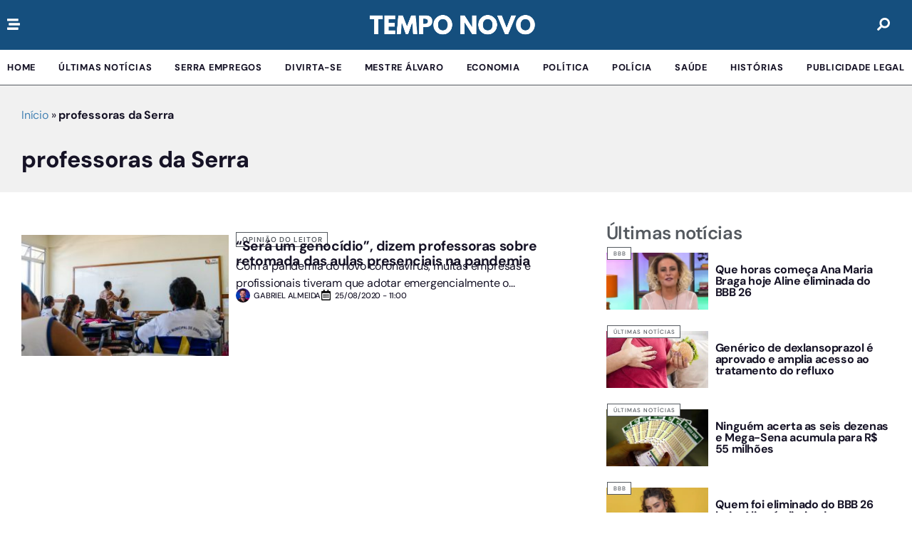

--- FILE ---
content_type: text/html; charset=UTF-8
request_url: https://www.portaltemponovo.com.br/tag/professoras-da-serra/
body_size: 41212
content:
<!doctype html>
<html lang="pt-BR">
<head>
	<meta charset="UTF-8">
	<meta name="viewport" content="width=device-width, initial-scale=1">
	<link rel="profile" href="https://gmpg.org/xfn/11">
	<meta name='robots' content='noindex, follow' />

	<!-- This site is optimized with the Yoast SEO Premium plugin v26.6 (Yoast SEO v26.8) - https://yoast.com/product/yoast-seo-premium-wordpress/ -->
	<title>professoras da Serra - Portal Tempo Novo - O jornal da Serra</title><link rel="preload" href="https://www.portaltemponovo.com.br/wp-content/uploads/2024/11/tempo-novo.png" as="image" fetchpriority="high"><link rel="preload" href="https://www.portaltemponovo.com.br/wp-content/uploads/2025/05/tempo-novo.png" as="image" fetchpriority="high"><link rel="preload" href="https://www.portaltemponovo.com.br/wp-content/uploads/2019/06/1543438135311-sala-de-aula-14236-300x199.jpg" as="image" fetchpriority="high"><style id="perfmatters-used-css">:where(.wp-block-button__link){border-radius:9999px;box-shadow:none;padding:calc(.667em + 2px) calc(1.333em + 2px);text-decoration:none;}:root :where(.wp-block-button .wp-block-button__link.is-style-outline),:root :where(.wp-block-button.is-style-outline>.wp-block-button__link){border:2px solid;padding:.667em 1.333em;}:root :where(.wp-block-button .wp-block-button__link.is-style-outline:not(.has-text-color)),:root :where(.wp-block-button.is-style-outline>.wp-block-button__link:not(.has-text-color)){color:currentColor;}:root :where(.wp-block-button .wp-block-button__link.is-style-outline:not(.has-background)),:root :where(.wp-block-button.is-style-outline>.wp-block-button__link:not(.has-background)){background-color:initial;background-image:none;}:where(.wp-block-columns){margin-bottom:1.75em;}:where(.wp-block-columns.has-background){padding:1.25em 2.375em;}:where(.wp-block-post-comments input[type=submit]){border:none;}:where(.wp-block-cover-image:not(.has-text-color)),:where(.wp-block-cover:not(.has-text-color)){color:#fff;}:where(.wp-block-cover-image.is-light:not(.has-text-color)),:where(.wp-block-cover.is-light:not(.has-text-color)){color:#000;}:root :where(.wp-block-cover h1:not(.has-text-color)),:root :where(.wp-block-cover h2:not(.has-text-color)),:root :where(.wp-block-cover h3:not(.has-text-color)),:root :where(.wp-block-cover h4:not(.has-text-color)),:root :where(.wp-block-cover h5:not(.has-text-color)),:root :where(.wp-block-cover h6:not(.has-text-color)),:root :where(.wp-block-cover p:not(.has-text-color)){color:inherit;}:where(.wp-block-file){margin-bottom:1.5em;}:where(.wp-block-file__button){border-radius:2em;display:inline-block;padding:.5em 1em;}:where(.wp-block-file__button):is(a):active,:where(.wp-block-file__button):is(a):focus,:where(.wp-block-file__button):is(a):hover,:where(.wp-block-file__button):is(a):visited{box-shadow:none;color:#fff;opacity:.85;text-decoration:none;}:where(.wp-block-group.wp-block-group-is-layout-constrained){position:relative;}@keyframes show-content-image{0%{visibility:hidden;}99%{visibility:hidden;}to{visibility:visible;}}@keyframes turn-on-visibility{0%{opacity:0;}to{opacity:1;}}@keyframes turn-off-visibility{0%{opacity:1;visibility:visible;}99%{opacity:0;visibility:visible;}to{opacity:0;visibility:hidden;}}@keyframes lightbox-zoom-in{0%{transform:translate(calc(( -100vw + var(--wp--lightbox-scrollbar-width) ) / 2 + var(--wp--lightbox-initial-left-position)),calc(-50vh + var(--wp--lightbox-initial-top-position))) scale(var(--wp--lightbox-scale));}to{transform:translate(-50%,-50%) scale(1);}}@keyframes lightbox-zoom-out{0%{transform:translate(-50%,-50%) scale(1);visibility:visible;}99%{visibility:visible;}to{transform:translate(calc(( -100vw + var(--wp--lightbox-scrollbar-width) ) / 2 + var(--wp--lightbox-initial-left-position)),calc(-50vh + var(--wp--lightbox-initial-top-position))) scale(var(--wp--lightbox-scale));visibility:hidden;}}:where(.wp-block-latest-comments:not([style*=line-height] .wp-block-latest-comments__comment)){line-height:1.1;}:where(.wp-block-latest-comments:not([style*=line-height] .wp-block-latest-comments__comment-excerpt p)){line-height:1.8;}:root :where(.wp-block-latest-posts.is-grid){padding:0;}:root :where(.wp-block-latest-posts.wp-block-latest-posts__list){padding-left:0;}ol,ul{box-sizing:border-box;}:root :where(.wp-block-list.has-background){padding:1.25em 2.375em;}:where(.wp-block-navigation.has-background .wp-block-navigation-item a:not(.wp-element-button)),:where(.wp-block-navigation.has-background .wp-block-navigation-submenu a:not(.wp-element-button)){padding:.5em 1em;}:where(.wp-block-navigation .wp-block-navigation__submenu-container .wp-block-navigation-item a:not(.wp-element-button)),:where(.wp-block-navigation .wp-block-navigation__submenu-container .wp-block-navigation-submenu a:not(.wp-element-button)),:where(.wp-block-navigation .wp-block-navigation__submenu-container .wp-block-navigation-submenu button.wp-block-navigation-item__content),:where(.wp-block-navigation .wp-block-navigation__submenu-container .wp-block-pages-list__item button.wp-block-navigation-item__content){padding:.5em 1em;}@keyframes overlay-menu__fade-in-animation{0%{opacity:0;transform:translateY(.5em);}to{opacity:1;transform:translateY(0);}}:root :where(p.has-background){padding:1.25em 2.375em;}:where(p.has-text-color:not(.has-link-color)) a{color:inherit;}:where(.wp-block-post-comments-form) input:not([type=submit]),:where(.wp-block-post-comments-form) textarea{border:1px solid #949494;font-family:inherit;font-size:1em;}:where(.wp-block-post-comments-form) input:where(:not([type=submit]):not([type=checkbox])),:where(.wp-block-post-comments-form) textarea{padding:calc(.667em + 2px);}:where(.wp-block-post-excerpt){box-sizing:border-box;margin-bottom:var(--wp--style--block-gap);margin-top:var(--wp--style--block-gap);}:where(.wp-block-preformatted.has-background){padding:1.25em 2.375em;}:where(.wp-block-search__button){border:1px solid #ccc;padding:6px 10px;}:where(.wp-block-search__input){font-family:inherit;font-size:inherit;font-style:inherit;font-weight:inherit;letter-spacing:inherit;line-height:inherit;text-transform:inherit;}:where(.wp-block-search__button-inside .wp-block-search__inside-wrapper){border:1px solid #949494;box-sizing:border-box;padding:4px;}:where(.wp-block-search__button-inside .wp-block-search__inside-wrapper) :where(.wp-block-search__button){padding:4px 8px;}:root :where(.wp-block-separator.is-style-dots){height:auto;line-height:1;text-align:center;}:root :where(.wp-block-separator.is-style-dots):before{color:currentColor;content:"···";font-family:serif;font-size:1.5em;letter-spacing:2em;padding-left:2em;}:root :where(.wp-block-site-logo.is-style-rounded){border-radius:9999px;}:root :where(.wp-block-social-links .wp-social-link a){padding:.25em;}:root :where(.wp-block-social-links.is-style-logos-only .wp-social-link a){padding:0;}:root :where(.wp-block-social-links.is-style-pill-shape .wp-social-link a){padding-left:.6666666667em;padding-right:.6666666667em;}:root :where(.wp-block-tag-cloud.is-style-outline){display:flex;flex-wrap:wrap;gap:1ch;}:root :where(.wp-block-tag-cloud.is-style-outline a){border:1px solid;font-size:unset !important;margin-right:0;padding:1ch 2ch;text-decoration:none !important;}:root :where(.wp-block-table-of-contents){box-sizing:border-box;}:where(.wp-block-term-description){box-sizing:border-box;margin-bottom:var(--wp--style--block-gap);margin-top:var(--wp--style--block-gap);}:where(pre.wp-block-verse){font-family:inherit;}:root{--wp--preset--font-size--normal:16px;--wp--preset--font-size--huge:42px;}.screen-reader-text{border:0;clip-path:inset(50%);height:1px;margin:-1px;overflow:hidden;padding:0;position:absolute;width:1px;word-wrap:normal !important;}.screen-reader-text:focus{background-color:#ddd;clip-path:none;color:#444;display:block;font-size:1em;height:auto;left:5px;line-height:normal;padding:15px 23px 14px;text-decoration:none;top:5px;width:auto;z-index:100000;}html :where(.has-border-color){border-style:solid;}html :where([style*=border-top-color]){border-top-style:solid;}html :where([style*=border-right-color]){border-right-style:solid;}html :where([style*=border-bottom-color]){border-bottom-style:solid;}html :where([style*=border-left-color]){border-left-style:solid;}html :where([style*=border-width]){border-style:solid;}html :where([style*=border-top-width]){border-top-style:solid;}html :where([style*=border-right-width]){border-right-style:solid;}html :where([style*=border-bottom-width]){border-bottom-style:solid;}html :where([style*=border-left-width]){border-left-style:solid;}html :where(img[class*=wp-image-]){height:auto;max-width:100%;}:where(figure){margin:0 0 1em;}html :where(.is-position-sticky){--wp-admin--admin-bar--position-offset:var(--wp-admin--admin-bar--height,0px);}@media screen and (max-width:600px){html :where(.is-position-sticky){--wp-admin--admin-bar--position-offset:0px;}}.brxe-jet-engine-listing-dynamic-field .jet-listing-dynamic-field__icon :is(svg,path){fill:currentColor;}.brxe-jet-engine-listing-dynamic-link .jet-listing-dynamic-link__icon :is(svg,path){fill:currentColor;}.jet-listing-dynamic-terms__link{display:inline-block;}.jet-listing-grid__item.jet-equal-columns>.elementor>:is(.elementor-section,.e-container,.e-con){height:100%;}.jet-listing-grid__item.jet-equal-columns .jet-engine-listing-overlay-wrap>.elementor>:is(.elementor-section,.e-container,.e-con){height:100%;}@-webkit-keyframes jet-engine-spin{0%{-webkit-transform:rotate(0deg);transform:rotate(0deg);}to{-webkit-transform:rotate(359deg);transform:rotate(359deg);}}@keyframes jet-engine-spin{0%{-webkit-transform:rotate(0deg);transform:rotate(0deg);}to{-webkit-transform:rotate(359deg);transform:rotate(359deg);}}@-webkit-keyframes jet-engine-map-spin{0%{-webkit-transform:rotate(0deg);transform:rotate(0deg);}to{-webkit-transform:rotate(359deg);transform:rotate(359deg);}}@keyframes jet-engine-map-spin{0%{-webkit-transform:rotate(0deg);transform:rotate(0deg);}to{-webkit-transform:rotate(359deg);transform:rotate(359deg);}}a:has(>.jet-engine-lightbox-icon):before{display:none;}html{line-height:1.15;-webkit-text-size-adjust:100%;}*,:after,:before{box-sizing:border-box;}body{background-color:#fff;color:#333;font-family:-apple-system,BlinkMacSystemFont,Segoe UI,Roboto,Helvetica Neue,Arial,Noto Sans,sans-serif,Apple Color Emoji,Segoe UI Emoji,Segoe UI Symbol,Noto Color Emoji;font-size:1rem;font-weight:400;line-height:1.5;margin:0;-webkit-font-smoothing:antialiased;-moz-osx-font-smoothing:grayscale;}h1,h2,h3,h4,h5,h6{color:inherit;font-family:inherit;font-weight:500;line-height:1.2;margin-block-end:1rem;margin-block-start:.5rem;}h1{font-size:2.5rem;}h2{font-size:2rem;}h3{font-size:1.75rem;}h4{font-size:1.5rem;}p{margin-block-end:.9rem;margin-block-start:0;}a{background-color:transparent;color:#c36;text-decoration:none;}a:active,a:hover{color:#336;}a:not([href]):not([tabindex]),a:not([href]):not([tabindex]):focus,a:not([href]):not([tabindex]):hover{color:inherit;text-decoration:none;}a:not([href]):not([tabindex]):focus{outline:0;}b,strong{font-weight:bolder;}img{border-style:none;height:auto;max-width:100%;}[hidden],template{display:none;}@media print{*,:after,:before{background:transparent !important;box-shadow:none !important;color:#000 !important;text-shadow:none !important;}a,a:visited{text-decoration:underline;}a[href]:after{content:" (" attr(href) ")";}a[href^="#"]:after,a[href^="javascript:"]:after{content:"";}img,tr{-moz-column-break-inside:avoid;break-inside:avoid;}h2,h3,p{orphans:3;widows:3;}h2,h3{-moz-column-break-after:avoid;break-after:avoid;}}label{display:inline-block;line-height:1;vertical-align:middle;}button,input,optgroup,select,textarea{font-family:inherit;font-size:1rem;line-height:1.5;margin:0;}input[type=date],input[type=email],input[type=number],input[type=password],input[type=search],input[type=tel],input[type=text],input[type=url],select,textarea{border:1px solid #666;border-radius:3px;padding:.5rem 1rem;transition:all .3s;width:100%;}input[type=date]:focus,input[type=email]:focus,input[type=number]:focus,input[type=password]:focus,input[type=search]:focus,input[type=tel]:focus,input[type=text]:focus,input[type=url]:focus,select:focus,textarea:focus{border-color:#333;}button,input{overflow:visible;}button,select{text-transform:none;}[type=button],[type=reset],[type=submit],button{-webkit-appearance:button;width:auto;}[type=button],[type=submit],button{background-color:transparent;border:1px solid #c36;border-radius:3px;color:#c36;display:inline-block;font-size:1rem;font-weight:400;padding:.5rem 1rem;text-align:center;transition:all .3s;-webkit-user-select:none;-moz-user-select:none;user-select:none;white-space:nowrap;}[type=button]:focus:not(:focus-visible),[type=submit]:focus:not(:focus-visible),button:focus:not(:focus-visible){outline:none;}[type=button]:focus,[type=button]:hover,[type=submit]:focus,[type=submit]:hover,button:focus,button:hover{background-color:#c36;color:#fff;text-decoration:none;}[type=button]:not(:disabled),[type=submit]:not(:disabled),button:not(:disabled){cursor:pointer;}[type=checkbox],[type=radio]{box-sizing:border-box;padding:0;}[type=number]::-webkit-inner-spin-button,[type=number]::-webkit-outer-spin-button{height:auto;}[type=search]{-webkit-appearance:textfield;outline-offset:-2px;}[type=search]::-webkit-search-decoration{-webkit-appearance:none;}::-webkit-file-upload-button{-webkit-appearance:button;font:inherit;}dd,dl,dt,li,ol,ul{background:transparent;border:0;font-size:100%;margin-block-end:0;margin-block-start:0;outline:0;vertical-align:baseline;}.screen-reader-text{clip:rect(1px,1px,1px,1px);height:1px;overflow:hidden;position:absolute !important;width:1px;word-wrap:normal !important;}.screen-reader-text:focus{background-color:#eee;clip:auto !important;clip-path:none;color:#333;display:block;font-size:1rem;height:auto;left:5px;line-height:normal;padding:12px 24px;text-decoration:none;top:5px;width:auto;z-index:100000;}:root{--direction-multiplier:1;}body.rtl,html[dir=rtl]{--direction-multiplier:-1;}.elementor-screen-only,.screen-reader-text,.screen-reader-text span,.ui-helper-hidden-accessible{height:1px;margin:-1px;overflow:hidden;padding:0;position:absolute;top:-10000em;width:1px;clip:rect(0,0,0,0);border:0;}.elementor *,.elementor :after,.elementor :before{box-sizing:border-box;}.elementor a{box-shadow:none;text-decoration:none;}.elementor img{border:none;border-radius:0;box-shadow:none;height:auto;max-width:100%;}.elementor embed,.elementor iframe,.elementor object,.elementor video{border:none;line-height:1;margin:0;max-width:100%;width:100%;}.e-con-inner>.elementor-element.elementor-absolute,.e-con>.elementor-element.elementor-absolute,.elementor-widget-wrap>.elementor-element.elementor-absolute{position:absolute;}.elementor-element{--flex-direction:initial;--flex-wrap:initial;--justify-content:initial;--align-items:initial;--align-content:initial;--gap:initial;--flex-basis:initial;--flex-grow:initial;--flex-shrink:initial;--order:initial;--align-self:initial;align-self:var(--align-self);flex-basis:var(--flex-basis);flex-grow:var(--flex-grow);flex-shrink:var(--flex-shrink);order:var(--order);}.elementor-element.elementor-absolute,.elementor-element.elementor-fixed{z-index:1;}.elementor-element:where(.e-con-full,.elementor-widget){align-content:var(--align-content);align-items:var(--align-items);flex-direction:var(--flex-direction);flex-wrap:var(--flex-wrap);gap:var(--row-gap) var(--column-gap);justify-content:var(--justify-content);}.elementor-align-justify .elementor-button{width:100%;}@media (max-width:767px){.elementor-mobile-align-justify .elementor-button{width:100%;}}:root{--page-title-display:block;}@keyframes eicon-spin{0%{transform:rotate(0deg);}to{transform:rotate(359deg);}}.elementor-widget{position:relative;}.elementor-widget:not(:last-child){margin-bottom:var(--kit-widget-spacing,20px);}.elementor-widget:not(:last-child).elementor-absolute,.elementor-widget:not(:last-child).elementor-widget__width-auto,.elementor-widget:not(:last-child).elementor-widget__width-initial{margin-bottom:0;}.elementor-grid{display:grid;grid-column-gap:var(--grid-column-gap);grid-row-gap:var(--grid-row-gap);}.elementor-grid .elementor-grid-item{min-width:0;}.elementor-grid-0 .elementor-grid{display:inline-block;margin-bottom:calc(-1 * var(--grid-row-gap));width:100%;word-spacing:var(--grid-column-gap);}.elementor-grid-0 .elementor-grid .elementor-grid-item{display:inline-block;margin-bottom:var(--grid-row-gap);word-break:break-word;}.elementor-grid-1 .elementor-grid{grid-template-columns:repeat(1,1fr);}@media (max-width:1024px){.elementor-grid-tablet-1 .elementor-grid{grid-template-columns:repeat(1,1fr);}.elementor-grid-tablet-2 .elementor-grid{grid-template-columns:repeat(2,1fr);}}@media (max-width:767px){.elementor-grid-mobile-1 .elementor-grid{grid-template-columns:repeat(1,1fr);}.elementor-grid-mobile-2 .elementor-grid{grid-template-columns:repeat(2,1fr);}}@media (min-width:1025px){#elementor-device-mode:after{content:"desktop";}}@media (min-width:-1){#elementor-device-mode:after{content:"widescreen";}}@media (max-width:-1){#elementor-device-mode:after{content:"laptop";content:"tablet_extra";}}@media (max-width:1024px){#elementor-device-mode:after{content:"tablet";}}@media (max-width:-1){#elementor-device-mode:after{content:"mobile_extra";}}@media (max-width:767px){#elementor-device-mode:after{content:"mobile";}}@media (prefers-reduced-motion:no-preference){html{scroll-behavior:smooth;}}.e-con{--border-radius:0;--border-top-width:0px;--border-right-width:0px;--border-bottom-width:0px;--border-left-width:0px;--border-style:initial;--border-color:initial;--container-widget-width:100%;--container-widget-height:initial;--container-widget-flex-grow:0;--container-widget-align-self:initial;--content-width:min(100%,var(--container-max-width,1140px));--width:100%;--min-height:initial;--height:auto;--text-align:initial;--margin-top:0px;--margin-right:0px;--margin-bottom:0px;--margin-left:0px;--padding-top:var(--container-default-padding-top,10px);--padding-right:var(--container-default-padding-right,10px);--padding-bottom:var(--container-default-padding-bottom,10px);--padding-left:var(--container-default-padding-left,10px);--position:relative;--z-index:revert;--overflow:visible;--gap:var(--widgets-spacing,20px);--row-gap:var(--widgets-spacing-row,20px);--column-gap:var(--widgets-spacing-column,20px);--overlay-mix-blend-mode:initial;--overlay-opacity:1;--overlay-transition:.3s;--e-con-grid-template-columns:repeat(3,1fr);--e-con-grid-template-rows:repeat(2,1fr);border-radius:var(--border-radius);height:var(--height);min-height:var(--min-height);min-width:0;overflow:var(--overflow);position:var(--position);width:var(--width);z-index:var(--z-index);--flex-wrap-mobile:wrap;margin-block-end:var(--margin-block-end);margin-block-start:var(--margin-block-start);margin-inline-end:var(--margin-inline-end);margin-inline-start:var(--margin-inline-start);padding-inline-end:var(--padding-inline-end);padding-inline-start:var(--padding-inline-start);}.e-con:where(:not(.e-div-block-base)){transition:background var(--background-transition,.3s),border var(--border-transition,.3s),box-shadow var(--border-transition,.3s),transform var(--e-con-transform-transition-duration,.4s);}.e-con{--margin-block-start:var(--margin-top);--margin-block-end:var(--margin-bottom);--margin-inline-start:var(--margin-left);--margin-inline-end:var(--margin-right);--padding-inline-start:var(--padding-left);--padding-inline-end:var(--padding-right);--padding-block-start:var(--padding-top);--padding-block-end:var(--padding-bottom);--border-block-start-width:var(--border-top-width);--border-block-end-width:var(--border-bottom-width);--border-inline-start-width:var(--border-left-width);--border-inline-end-width:var(--border-right-width);}.e-con.e-flex{--flex-direction:column;--flex-basis:auto;--flex-grow:0;--flex-shrink:1;flex:var(--flex-grow) var(--flex-shrink) var(--flex-basis);}.e-con-full,.e-con>.e-con-inner{padding-block-end:var(--padding-block-end);padding-block-start:var(--padding-block-start);text-align:var(--text-align);}.e-con-full.e-flex,.e-con.e-flex>.e-con-inner{flex-direction:var(--flex-direction);}.e-con,.e-con>.e-con-inner{display:var(--display);}.e-con-boxed.e-flex{align-content:normal;align-items:normal;flex-direction:column;flex-wrap:nowrap;justify-content:normal;}.e-con-boxed{gap:initial;text-align:initial;}.e-con.e-flex>.e-con-inner{align-content:var(--align-content);align-items:var(--align-items);align-self:auto;flex-basis:auto;flex-grow:1;flex-shrink:1;flex-wrap:var(--flex-wrap);justify-content:var(--justify-content);}.e-con>.e-con-inner{gap:var(--row-gap) var(--column-gap);height:100%;margin:0 auto;max-width:var(--content-width);padding-inline-end:0;padding-inline-start:0;width:100%;}:is(.elementor-section-wrap,[data-elementor-id])>.e-con{--margin-left:auto;--margin-right:auto;max-width:min(100%,var(--width));}.e-con .elementor-widget.elementor-widget{margin-block-end:0;}.e-con:before,.e-con>.elementor-background-slideshow:before,.e-con>.elementor-motion-effects-container>.elementor-motion-effects-layer:before,:is(.e-con,.e-con>.e-con-inner)>.elementor-background-video-container:before{border-block-end-width:var(--border-block-end-width);border-block-start-width:var(--border-block-start-width);border-color:var(--border-color);border-inline-end-width:var(--border-inline-end-width);border-inline-start-width:var(--border-inline-start-width);border-radius:var(--border-radius);border-style:var(--border-style);content:var(--background-overlay);display:block;height:max(100% + var(--border-top-width) + var(--border-bottom-width),100%);left:calc(0px - var(--border-left-width));mix-blend-mode:var(--overlay-mix-blend-mode);opacity:var(--overlay-opacity);position:absolute;top:calc(0px - var(--border-top-width));transition:var(--overlay-transition,.3s);width:max(100% + var(--border-left-width) + var(--border-right-width),100%);}.e-con:before{transition:background var(--overlay-transition,.3s),border-radius var(--border-transition,.3s),opacity var(--overlay-transition,.3s);}.e-con>.elementor-background-slideshow,:is(.e-con,.e-con>.e-con-inner)>.elementor-background-video-container{border-block-end-width:var(--border-block-end-width);border-block-start-width:var(--border-block-start-width);border-color:var(--border-color);border-inline-end-width:var(--border-inline-end-width);border-inline-start-width:var(--border-inline-start-width);border-radius:var(--border-radius);border-style:var(--border-style);height:max(100% + var(--border-top-width) + var(--border-bottom-width),100%);left:calc(0px - var(--border-left-width));top:calc(0px - var(--border-top-width));width:max(100% + var(--border-left-width) + var(--border-right-width),100%);}@media (max-width:767px){:is(.e-con,.e-con>.e-con-inner)>.elementor-background-video-container.elementor-hidden-mobile{display:none;}}:is(.e-con,.e-con>.e-con-inner)>.elementor-background-video-container:before{z-index:1;}:is(.e-con,.e-con>.e-con-inner)>.elementor-background-slideshow:before{z-index:2;}.e-con .elementor-widget{min-width:0;}.e-con>.e-con-inner>.elementor-widget>.elementor-widget-container,.e-con>.elementor-widget>.elementor-widget-container{height:100%;}.e-con.e-con>.e-con-inner>.elementor-widget,.elementor.elementor .e-con>.elementor-widget{max-width:100%;}.e-con .elementor-widget:not(:last-child){--kit-widget-spacing:0px;}@media (max-width:767px){.e-con.e-flex{--width:100%;--flex-wrap:var(--flex-wrap-mobile);}}.elementor-element:where(:not(.e-con)):where(:not(.e-div-block-base)) .elementor-widget-container,.elementor-element:where(:not(.e-con)):where(:not(.e-div-block-base)):not(:has(.elementor-widget-container)){transition:background .3s,border .3s,border-radius .3s,box-shadow .3s,transform var(--e-transform-transition-duration,.4s);}.elementor-heading-title{line-height:1;margin:0;padding:0;}.elementor-button{background-color:#69727d;border-radius:3px;color:#fff;display:inline-block;font-size:15px;line-height:1;padding:12px 24px;fill:#fff;text-align:center;transition:all .3s;}.elementor-button:focus,.elementor-button:hover,.elementor-button:visited{color:#fff;}.elementor-button-content-wrapper{display:flex;flex-direction:row;gap:5px;justify-content:center;}.elementor-button-text{display:inline-block;}.elementor-button span{text-decoration:inherit;}.elementor-icon{color:#69727d;display:inline-block;font-size:50px;line-height:1;text-align:center;transition:all .3s;}.elementor-icon:hover{color:#69727d;}.elementor-icon i,.elementor-icon svg{display:block;height:1em;position:relative;width:1em;}.elementor-icon i:before,.elementor-icon svg:before{left:50%;position:absolute;transform:translateX(-50%);}.elementor-shape-square .elementor-icon{border-radius:0;}.animated{animation-duration:1.25s;}.animated.animated-slow{animation-duration:2s;}.animated.animated-fast{animation-duration:.75s;}.animated.infinite{animation-iteration-count:infinite;}.animated.reverse{animation-direction:reverse;animation-fill-mode:forwards;}@media (prefers-reduced-motion:reduce){.animated{animation:none !important;}}@media (max-width:767px){.elementor .elementor-hidden-mobile,.elementor .elementor-hidden-phone{display:none;}}@media (min-width:768px) and (max-width:1024px){.elementor .elementor-hidden-tablet{display:none;}}@media (min-width:1025px) and (max-width:99999px){.elementor .elementor-hidden-desktop{display:none;}}.elementor-widget-image{text-align:center;}.elementor-widget-image a{display:inline-block;}.elementor-widget-image a img[src$=".svg"]{width:48px;}.elementor-widget-image img{display:inline-block;vertical-align:middle;}.elementor-sticky--active{z-index:99;}.e-con.elementor-sticky--active{z-index:var(--z-index,99);}.elementor-widget-n-menu{--n-menu-direction:column;--n-menu-wrapper-display:flex;--n-menu-heading-justify-content:initial;--n-menu-title-color-normal:#1f2124;--n-menu-title-color-active:#58d0f5;--n-menu-icon-color:var(--n-menu-title-color-normal);--n-menu-icon-color-active:var(--n-menu-title-color-active);--n-menu-icon-color-hover:var(--n-menu-title-color-hover);--n-menu-title-normal-color-dropdown:var(--n-menu-title-color-normal);--n-menu-title-active-color-dropdown:var(--n-menu-title-color-active);--n-menu-title-hover-color-fallback:#1f2124;--n-menu-title-font-size:1rem;--n-menu-title-justify-content:initial;--n-menu-title-flex-grow:initial;--n-menu-title-justify-content-mobile:initial;--n-menu-title-space-between:0px;--n-menu-title-distance-from-content:0px;--n-menu-title-color-hover:#1f2124;--n-menu-title-padding:.5rem 1rem;--n-menu-title-transition:.3s;--n-menu-title-line-height:1.5;--n-menu-title-order:initial;--n-menu-title-direction:initial;--n-menu-title-align-items:center;--n-menu-toggle-align:center;--n-menu-toggle-icon-wrapper-animation-duration:500ms;--n-menu-toggle-icon-hover-duration:500ms;--n-menu-toggle-icon-size:20px;--n-menu-toggle-icon-color:#1f2124;--n-menu-toggle-icon-color-hover:var(--n-menu-toggle-icon-color);--n-menu-toggle-icon-color-active:var(--n-menu-toggle-icon-color);--n-menu-toggle-icon-border-radius:initial;--n-menu-toggle-icon-padding:initial;--n-menu-toggle-icon-distance-from-dropdown:0px;--n-menu-icon-align-items:center;--n-menu-icon-order:initial;--n-menu-icon-gap:5px;--n-menu-dropdown-icon-gap:5px;--n-menu-dropdown-indicator-size:initial;--n-menu-dropdown-indicator-rotate:initial;--n-menu-dropdown-indicator-space:initial;--n-menu-dropdown-indicator-color-normal:initial;--n-menu-dropdown-indicator-color-hover:initial;--n-menu-dropdown-indicator-color-active:initial;--n-menu-dropdown-content-max-width:initial;--n-menu-dropdown-content-box-border-color:#fff;--n-menu-dropdown-content-box-border-inline-start-width:medium;--n-menu-dropdown-content-box-border-block-end-width:medium;--n-menu-dropdown-content-box-border-block-start-width:medium;--n-menu-dropdown-content-box-border-inline-end-width:medium;--n-menu-dropdown-content-box-border-style:none;--n-menu-dropdown-headings-height:0px;--n-menu-divider-border-width:var(--n-menu-divider-width,2px);--n-menu-open-animation-duration:500ms;--n-menu-heading-overflow-x:initial;--n-menu-heading-wrap:wrap;--stretch-width:100%;--stretch-left:initial;--stretch-right:initial;}.elementor-widget-n-menu .e-n-menu{display:flex;flex-direction:column;position:relative;}.elementor-widget-n-menu .e-n-menu-wrapper{display:var(--n-menu-wrapper-display);flex-direction:column;}.elementor-widget-n-menu .e-n-menu-heading{display:flex;flex-direction:row;flex-wrap:var(--n-menu-heading-wrap);justify-content:var(--n-menu-heading-justify-content);margin:initial;overflow-x:var(--n-menu-heading-overflow-x);padding:initial;row-gap:var(--n-menu-title-space-between);-ms-overflow-style:none;scrollbar-width:none;}.elementor-widget-n-menu .e-n-menu-heading::-webkit-scrollbar{display:none;}.elementor-widget-n-menu .e-n-menu-heading>.e-con,.elementor-widget-n-menu .e-n-menu-heading>.e-n-menu-item>.e-con{display:none;}.elementor-widget-n-menu .e-n-menu-item{display:flex;list-style:none;margin-block:initial;padding-block:initial;}.elementor-widget-n-menu .e-n-menu-item .e-n-menu-title{position:relative;}.elementor-widget-n-menu .e-n-menu-item:not(:last-of-type) .e-n-menu-title:after{align-self:center;border-color:var(--n-menu-divider-color,#000);border-inline-start-style:var(--n-menu-divider-style,solid);border-inline-start-width:var(--n-menu-divider-border-width);content:var(--n-menu-divider-content,none);height:var(--n-menu-divider-height,35%);inset-inline-end:calc(var(--n-menu-title-space-between) / 2 * -1 - var(--n-menu-divider-border-width) / 2);position:absolute;}:where(.elementor-widget-n-menu .e-n-menu-content>.e-con){background-color:#fff;}.elementor-widget-n-menu .e-n-menu-title{align-items:center;border:#fff;color:var(--n-menu-title-color-normal);display:flex;flex-direction:row;flex-grow:var(--n-menu-title-flex-grow);font-weight:500;gap:var(--n-menu-dropdown-indicator-space);justify-content:var(--n-menu-title-justify-content);margin:initial;padding:var(--n-menu-title-padding);-webkit-user-select:none;-moz-user-select:none;user-select:none;white-space:nowrap;}.elementor-widget-n-menu .e-n-menu-title-container{align-items:var(--n-menu-title-align-items);align-self:var(--n-menu-icon-align-items);display:flex;flex-direction:var(--n-menu-title-direction);gap:var(--n-menu-icon-gap);justify-content:var(--n-menu-title-justify-content);}.elementor-widget-n-menu .e-n-menu-title-container.e-link{cursor:pointer;}.elementor-widget-n-menu .e-n-menu-title-container:not(.e-link),.elementor-widget-n-menu .e-n-menu-title-container:not(.e-link) *{cursor:default;}.elementor-widget-n-menu .e-n-menu-title-text{align-items:center;display:flex;font-size:var(--n-menu-title-font-size);line-height:var(--n-menu-title-line-height);transition:all var(--n-menu-title-transition);}.elementor-widget-n-menu .e-n-menu-title:not(.e-current):not(:hover) .e-n-menu-title-container .e-n-menu-title-text{color:var(--n-menu-title-color-normal);}.elementor-widget-n-menu .e-n-menu-title:hover:not(.e-current) .e-n-menu-title-container:not(.e-link){cursor:default;}.elementor-widget-n-menu .e-n-menu-title:hover:not(.e-current) svg{fill:var(--n-menu-title-color-hover,var(--n-menu-title-hover-color-fallback));}.elementor-widget-n-menu .e-n-menu-title:hover:not(.e-current),.elementor-widget-n-menu .e-n-menu-title:hover:not(.e-current) a{color:var(--n-menu-title-color-hover);}.elementor-widget-n-menu .e-n-menu-toggle{align-self:var(--n-menu-toggle-align);background-color:initial;border:initial;color:inherit;display:none;padding:initial;position:relative;-webkit-user-select:none;-moz-user-select:none;user-select:none;z-index:1000;}.elementor-widget-n-menu .e-n-menu-toggle:focus:not(:focus-visible){outline:none;}.elementor-widget-n-menu .e-n-menu-toggle svg{fill:var(--n-menu-toggle-icon-color);height:auto;transition:all var(--n-menu-toggle-icon-hover-duration);width:var(--n-menu-toggle-icon-size);}.elementor-widget-n-menu .e-n-menu-toggle span{align-items:center;border-radius:var(--n-menu-toggle-icon-border-radius);display:flex;justify-content:center;padding:var(--n-menu-toggle-icon-padding);text-align:center;}.elementor-widget-n-menu .e-n-menu-toggle span.e-close{height:100%;inset:0;opacity:0;position:absolute;width:100%;}.elementor-widget-n-menu .e-n-menu-toggle span.e-close svg{height:100%;-o-object-fit:contain;object-fit:contain;}.elementor-widget-n-menu .e-n-menu-toggle [class^=elementor-animation-]{animation-duration:var(--n-menu-toggle-icon-wrapper-animation-duration);transition-duration:var(--n-menu-toggle-icon-wrapper-animation-duration);}.elementor-widget-n-menu .e-n-menu-toggle:hover svg{fill:var(--n-menu-toggle-icon-color-hover);}.elementor-widget-n-menu .e-n-menu-toggle[aria-expanded=true] .e-open{opacity:0;}.elementor-widget-n-menu .e-n-menu-toggle[aria-expanded=true] .e-close{opacity:1;}.elementor-widget-n-menu .e-n-menu-toggle[aria-expanded=true] svg{fill:var(--n-menu-toggle-icon-color-active);}.elementor-widget-n-menu .e-n-menu:not([data-layout=dropdown]) .e-n-menu-item:not(:last-child){margin-inline-end:var(--n-menu-title-space-between);}.elementor-widget-n-menu .e-n-menu[data-layout=dropdown]{gap:0;}.elementor-widget-n-menu .e-n-menu[data-layout=dropdown] .e-n-menu-wrapper{animation:hide-scroll .3s backwards;background-color:transparent;border-block-end:var(--n-menu-dropdown-content-box-border-width-block-end);border-block-start:var(--n-menu-dropdown-content-box-border-width-block-start);border-inline-end:var(--n-menu-dropdown-content-box-border-width-inline-end);border-inline-start:var(--n-menu-dropdown-content-box-border-width-inline-start);border-color:var(--n-menu-dropdown-content-box-border-color);border-radius:var(--n-menu-dropdown-content-box-border-radius);border-style:var(--n-menu-dropdown-content-box-border-style);flex-direction:column;left:var(--stretch-left);margin-block-start:var(--n-menu-toggle-icon-distance-from-dropdown);max-height:var(--n-menu-dropdown-content-box-height);min-width:0;overflow-x:hidden;overflow-y:auto;position:absolute;right:var(--stretch-right);top:100%;transition:max-height .3s;width:var(--stretch-width);z-index:2147483640;}.elementor-widget-n-menu .e-n-menu[data-layout=dropdown] .e-n-menu-item{display:flex;flex-direction:column;width:var(--stretch-width);}.elementor-widget-n-menu .e-n-menu[data-layout=dropdown] .e-n-menu-title{background-color:#fff;flex-wrap:wrap;justify-content:var(--n-menu-title-justify-content-mobile);white-space:normal;width:auto;}.elementor-widget-n-menu .e-n-menu[data-layout=dropdown] .e-n-menu-title:not(.e-current) .e-n-menu-title-container .e-n-menu-title-text{color:var(--n-menu-title-normal-color-dropdown);}.elementor-widget-n-menu .e-n-menu[data-layout=dropdown] .e-n-menu-toggle[aria-expanded=true]+.e-n-menu-wrapper{--n-menu-wrapper-display:flex;}@keyframes hide-scroll{0%,to{overflow:hidden;}}.e-con-inner>.elementor-widget-n-menu,.e-con>.elementor-widget-n-menu{--flex-grow:var(--container-widget-flex-grow);}.elementor-widget-social-icons.elementor-grid-0 .elementor-widget-container,.elementor-widget-social-icons.elementor-grid-0:not(:has(.elementor-widget-container)),.elementor-widget-social-icons.elementor-grid-mobile-0 .elementor-widget-container,.elementor-widget-social-icons.elementor-grid-mobile-0:not(:has(.elementor-widget-container)),.elementor-widget-social-icons.elementor-grid-tablet-0 .elementor-widget-container,.elementor-widget-social-icons.elementor-grid-tablet-0:not(:has(.elementor-widget-container)){font-size:0;line-height:1;}.elementor-widget-social-icons:not(.elementor-grid-0):not(.elementor-grid-tablet-0):not(.elementor-grid-mobile-0) .elementor-grid{display:inline-grid;}.elementor-widget-social-icons .elementor-grid{grid-column-gap:var(--grid-column-gap,5px);grid-row-gap:var(--grid-row-gap,5px);grid-template-columns:var(--grid-template-columns);justify-content:var(--justify-content,center);justify-items:var(--justify-content,center);}.elementor-icon.elementor-social-icon{font-size:var(--icon-size,25px);height:calc(var(--icon-size,25px) + 2 * var(--icon-padding,.5em));line-height:var(--icon-size,25px);width:calc(var(--icon-size,25px) + 2 * var(--icon-padding,.5em));}.elementor-social-icon{--e-social-icon-icon-color:#fff;align-items:center;background-color:#69727d;cursor:pointer;display:inline-flex;justify-content:center;text-align:center;}.elementor-social-icon svg{fill:var(--e-social-icon-icon-color);}.elementor-social-icon:last-child{margin:0;}.elementor-social-icon:hover{color:#fff;opacity:.9;}.elementor-social-icon-facebook,.elementor-social-icon-facebook-f{background-color:#3b5998;}.elementor-social-icon-instagram{background-color:#262626;}.elementor-social-icon-whatsapp{background-color:#25d366;}.elementor-item:after,.elementor-item:before{display:block;position:absolute;transition:.3s;transition-timing-function:cubic-bezier(.58,.3,.005,1);}.elementor-item:not(:hover):not(:focus):not(.elementor-item-active):not(.highlighted):after,.elementor-item:not(:hover):not(:focus):not(.elementor-item-active):not(.highlighted):before{opacity:0;}.elementor-item-active:after,.elementor-item-active:before,.elementor-item.highlighted:after,.elementor-item.highlighted:before,.elementor-item:focus:after,.elementor-item:focus:before,.elementor-item:hover:after,.elementor-item:hover:before{transform:scale(1);}.elementor-nav-menu--main .elementor-nav-menu a{transition:.4s;}.elementor-nav-menu--main .elementor-nav-menu a,.elementor-nav-menu--main .elementor-nav-menu a.highlighted,.elementor-nav-menu--main .elementor-nav-menu a:focus,.elementor-nav-menu--main .elementor-nav-menu a:hover{padding:13px 20px;}.elementor-nav-menu--main .elementor-nav-menu a.current{background:#1f2124;color:#fff;}.elementor-nav-menu--main .elementor-nav-menu a.disabled{background:#3f444b;color:#88909b;}.elementor-nav-menu--main .elementor-nav-menu ul{border-style:solid;border-width:0;padding:0;position:absolute;width:12em;}.elementor-nav-menu--main .elementor-nav-menu span.scroll-down,.elementor-nav-menu--main .elementor-nav-menu span.scroll-up{background:#fff;display:none;height:20px;overflow:hidden;position:absolute;visibility:hidden;}.elementor-nav-menu--main .elementor-nav-menu span.scroll-down-arrow,.elementor-nav-menu--main .elementor-nav-menu span.scroll-up-arrow{border:8px dashed transparent;border-bottom:8px solid #33373d;height:0;inset-block-start:-2px;inset-inline-start:50%;margin-inline-start:-8px;overflow:hidden;position:absolute;width:0;}.elementor-nav-menu--main .elementor-nav-menu span.scroll-down-arrow{border-color:#33373d transparent transparent;border-style:solid dashed dashed;top:6px;}.elementor-nav-menu--layout-horizontal .elementor-nav-menu{display:flex;flex-wrap:wrap;}.elementor-nav-menu--layout-horizontal .elementor-nav-menu a{flex-grow:1;white-space:nowrap;}.elementor-nav-menu__align-right .elementor-nav-menu{justify-content:flex-end;margin-left:auto;}.elementor-nav-menu__align-left .elementor-nav-menu{justify-content:flex-start;margin-right:auto;}.elementor-nav-menu__align-start .elementor-nav-menu{justify-content:flex-start;margin-inline-end:auto;}.elementor-nav-menu__align-end .elementor-nav-menu{justify-content:flex-end;margin-inline-start:auto;}.elementor-nav-menu__align-center .elementor-nav-menu{justify-content:center;margin-inline-end:auto;margin-inline-start:auto;}.elementor-nav-menu__align-justify .elementor-nav-menu--layout-horizontal .elementor-nav-menu{width:100%;}.elementor-widget-nav-menu .elementor-widget-container,.elementor-widget-nav-menu:not(:has(.elementor-widget-container)):not([class*=elementor-hidden-]){display:flex;flex-direction:column;}.elementor-nav-menu{position:relative;z-index:2;}.elementor-nav-menu:after{clear:both;content:" ";display:block;font:0/0 serif;height:0;overflow:hidden;visibility:hidden;}.elementor-nav-menu,.elementor-nav-menu li,.elementor-nav-menu ul{display:block;line-height:normal;list-style:none;margin:0;padding:0;-webkit-tap-highlight-color:rgba(0,0,0,0);}.elementor-nav-menu ul{display:none;}.elementor-nav-menu ul ul a,.elementor-nav-menu ul ul a:active,.elementor-nav-menu ul ul a:focus,.elementor-nav-menu ul ul a:hover{border-left:16px solid transparent;}.elementor-nav-menu ul ul ul a,.elementor-nav-menu ul ul ul a:active,.elementor-nav-menu ul ul ul a:focus,.elementor-nav-menu ul ul ul a:hover{border-left:24px solid transparent;}.elementor-nav-menu ul ul ul ul a,.elementor-nav-menu ul ul ul ul a:active,.elementor-nav-menu ul ul ul ul a:focus,.elementor-nav-menu ul ul ul ul a:hover{border-left:32px solid transparent;}.elementor-nav-menu ul ul ul ul ul a,.elementor-nav-menu ul ul ul ul ul a:active,.elementor-nav-menu ul ul ul ul ul a:focus,.elementor-nav-menu ul ul ul ul ul a:hover{border-left:40px solid transparent;}.elementor-nav-menu a,.elementor-nav-menu li{position:relative;}.elementor-nav-menu li{border-width:0;}.elementor-nav-menu a{align-items:center;display:flex;}.elementor-nav-menu a,.elementor-nav-menu a:focus,.elementor-nav-menu a:hover{line-height:20px;padding:10px 20px;}.elementor-nav-menu a.current{background:#1f2124;color:#fff;}.elementor-nav-menu a.disabled{color:#88909b;cursor:not-allowed;}.elementor-nav-menu .e-plus-icon:before{content:"+";}.elementor-nav-menu .sub-arrow{align-items:center;display:flex;line-height:1;margin-block-end:-10px;margin-block-start:-10px;padding:10px;padding-inline-end:0;}.elementor-nav-menu .sub-arrow i{pointer-events:none;}.elementor-nav-menu .sub-arrow .fa.fa-chevron-down,.elementor-nav-menu .sub-arrow .fas.fa-chevron-down{font-size:.7em;}.elementor-nav-menu .sub-arrow .e-font-icon-svg{height:1em;width:1em;}.elementor-nav-menu .sub-arrow .e-font-icon-svg.fa-svg-chevron-down{height:.7em;width:.7em;}.elementor-nav-menu--dropdown .elementor-item.elementor-item-active,.elementor-nav-menu--dropdown .elementor-item.highlighted,.elementor-nav-menu--dropdown .elementor-item:focus,.elementor-nav-menu--dropdown .elementor-item:hover,.elementor-sub-item.elementor-item-active,.elementor-sub-item.highlighted,.elementor-sub-item:focus,.elementor-sub-item:hover{background-color:#3f444b;color:#fff;}.elementor-nav-menu--dropdown{background-color:#fff;font-size:13px;}.elementor-nav-menu--dropdown-none .elementor-menu-toggle,.elementor-nav-menu--dropdown-none .elementor-nav-menu--dropdown{display:none;}.elementor-nav-menu--dropdown.elementor-nav-menu__container{margin-top:10px;overflow-x:hidden;overflow-y:auto;transform-origin:top;transition:max-height .3s,transform .3s;}.elementor-nav-menu--dropdown a{color:#33373d;}ul.elementor-nav-menu--dropdown a,ul.elementor-nav-menu--dropdown a:focus,ul.elementor-nav-menu--dropdown a:hover{border-inline-start:8px solid transparent;text-shadow:none;}.elementor-nav-menu__text-align-center .elementor-nav-menu--dropdown .elementor-nav-menu a{justify-content:center;}@keyframes hide-scroll{0%,to{overflow:hidden;}}.elementor-widget-off-canvas{height:-moz-fit-content;height:fit-content;--e-off-canvas-width:400px;--e-off-canvas-height:100vh;--e-off-canvas-justify-content:flex-start;--e-off-canvas-align-items:flex-start;--e-off-canvas-animation-duration:1.5s;--e-off-canvas-content-overflow:auto;--e-off-canvas-overlay-opacity:1;--e-off-canvas-animation-duration-minimum:Max(.001s,var(--e-off-canvas-animation-duration));}.elementor-widget-off-canvas .e-off-canvas{height:100%;left:0;pointer-events:none;position:fixed;top:0;width:100%;z-index:2147483630;}.elementor-widget-off-canvas .e-off-canvas[aria-hidden=true]{opacity:0;visibility:hidden;}.elementor-widget-off-canvas .e-off-canvas__overlay{background-color:rgba(0,0,0,.5);height:100%;left:0;opacity:var(--e-off-canvas-overlay-opacity);pointer-events:all;position:absolute;top:0;transition:0s;width:100%;}.elementor-widget-off-canvas .e-off-canvas__main{align-items:var(--e-off-canvas-align-items);display:flex;height:100%;justify-content:var(--e-off-canvas-justify-content);left:0;position:absolute;top:0;width:100%;}.elementor-widget-off-canvas .e-off-canvas__main.animated{animation-duration:var(--e-off-canvas-animation-duration-minimum);}.elementor-widget-off-canvas .e-off-canvas__main.animated.none{animation:e-off-canvas-without-animation 1ms;opacity:1;visibility:visible;}.elementor-widget-off-canvas .e-off-canvas__main.animated.none.reversed{opacity:0;visibility:hidden;}.elementor-widget-off-canvas .e-off-canvas__content{background-color:#fff;box-shadow:2px 8px 23px 3px rgba(0,0,0,.2);height:var(--e-off-canvas-height);overflow:var(--e-off-canvas-content-overflow);pointer-events:all;width:var(--e-off-canvas-width);}body:not(.elementor-editor-active) .e-con .elementor-widget-off-canvas{position:absolute;}@keyframes e-off-canvas-close{0%,99.99%{opacity:1;visibility:visible;}to{opacity:0;transform:none;visibility:hidden;}}@keyframes e-off-canvas-without-animation{0%{opacity:0;visibility:hidden;}to{opacity:1;visibility:visible;}}.elementor-widget-search{--e-search-white:#fff;--e-search-light-grey:#cdcdcd;--e-search-medium-grey:#515962;--e-search-dark-grey:#2d2d2d;--e-search-black:#000;--e-search-dark-red:#c36;--e-search-dark-purple:#336;--e-search-input-color:var(--e-search-medium-grey);--e-search-input-border-color:var(--e-search-light-grey);--e-search-input-border-radius:0;--e-search-input-gap:4px;--e-search-input-padding:16px;--e-search-input-padding-inline-start:16px;--e-search-input-padding-inline-end:16px;--e-search-input-padding-block-start:16px;--e-search-input-padding-block-end:16px;--e-search-input-transition:.3s;--e-search-placeholder-color:var(--e-search-medium-grey);--e-search-icon-label-color:var(--e-search-medium-grey);--e-search-icon-label-size:24px;--e-search-icon-label-absolute-width:initial;--e-search-icon-clear-color:var(--e-search-light-grey);--e-search-icon-clear-size:12px;--e-search-icon-clear-absolute-width:initial;--e-search-icon-clear-transition:.3s;--e-search-submit-color:var(--e-search-white);--e-search-submit-background-color:var(--e-search-dark-grey);--e-search-submit-border-color:none;--e-search-submit-border-type:none;--e-search-submit-border-radius:0;--e-search-submit-border-width:0px;--e-search-submit-padding:24px;--e-search-submit-margin-inline-start:8px;--e-search-submit-button-width:initial;--e-search-submit-button-flex-direction:row;--e-search-submit-hover-transition:.3s;--e-search-pagination-numbers-padding-left:8px;--e-search-pagination-numbers-padding-right:8px;--e-search-icon-submit-color:var(--e-search-white);--e-search-submit-icon-gap:8px;--e-search-submit-icon-margin-inline-start:0px;--e-search-submit-icon-margin-inline-end:var(--e-search-submit-icon-gap);--e-search-icon-submit-size:24px;--e-search-submit-transition:.3s;--e-search-results-background-color:var(--e-search-white);--e-search-results-border-color:var(--e-search-light-grey);--e-search-results-border-type:solid;--e-search-results-border-width:1px;--e-search-results-border-radius:0px;--e-search-results-padding:16px;--e-search-results-width:100%;--e-search-results-columns:1;--e-search-results-max-height:initial;--e-search-input-and-results-gap:8px;--e-search-results-transition:.3s;--e-search-loop-item-equal-height:initial;--e-search-results-grid-auto-rows:initial;--e-search-results-inset-inline-start:initial;--e-search-results-inset-inline-end:initial;--e-search-results-transform:initial;--e-search-results-default-gap:16px;--e-search-results-column-gap:var(--e-search-results-default-gap);--e-search-results-row-gap:var(--e-search-results-default-gap);--e-search-pagination-inset-inline-start:initial;--e-search-pagination-inline-end:initial;--e-search-pagination-transform:initial;--e-search-pagination-border-radius:0px;--e-search-pagination-background-color:var(--e-search-black);--e-search-pagination-text-align:center;--e-search-pagination-justify-content:center;--e-search-pagination-color:var(--e-search-dark-red);--e-search-pagination-hover:var(--e-search-dark-purple);--e-search-pagination-current:var(--e-search-black);--e-search-pagination-page-numbers-gap:10px;--e-search-pagination-block-end-spacing:0px;--e-search-pagination-block-start-spacing:0px;--e-search-pagination-vertical-position:column;--e-search-nothing-found-padding-block-start:0;--e-search-nothing-found-padding-block-end:0;--e-search-nothing-found-results-columns:1;--e-search-nothing-found-message-color:var(--e-search-medium-grey);--e-search-nothing-found-message-alignment:center;--e-search-loader-icon-color:var(--e-search-black);--e-search-loader-icon-size:34px;}.elementor-widget-search .e-search-form{display:flex;}.elementor-widget-search .e-search-label{display:flex;position:relative;z-index:10;}.elementor-widget-search .e-search-label>i,.elementor-widget-search .e-search-label>svg{inset-block-start:50%;inset-inline-start:var(--e-search-input-padding-inline-start);position:absolute;transform:translateY(-50%);transition:width 0s,height 0s;}.elementor-widget-search .e-search-label>i:is(i),.elementor-widget-search .e-search-label>svg:is(i){color:var(--e-search-icon-label-color);font-size:var(--e-search-icon-label-size);}.elementor-widget-search .e-search-label>i:is(svg),.elementor-widget-search .e-search-label>svg:is(svg){fill:var(--e-search-icon-label-color);height:var(--e-search-icon-label-size);width:auto;}.elementor-widget-search .e-search-input-wrapper{display:flex;flex:1;flex-direction:column;position:relative;}.elementor-widget-search .e-search-input-wrapper>i,.elementor-widget-search .e-search-input-wrapper>svg{cursor:pointer;inset-block-start:50%;inset-inline-end:var(--e-search-input-padding-inline-end);position:absolute;transform:translateY(-50%);transition:color var(--e-search-icon-clear-transition),fill var(--e-search-icon-clear-transition),width 0s,height 0s;}.elementor-widget-search .e-search-input-wrapper>i:is(i),.elementor-widget-search .e-search-input-wrapper>svg:is(i){color:var(--e-search-icon-clear-color);font-size:var(--e-search-icon-clear-size);}.elementor-widget-search .e-search-input-wrapper>i:is(svg),.elementor-widget-search .e-search-input-wrapper>svg:is(svg){fill:var(--e-search-icon-clear-color);height:var(--e-search-icon-clear-size);width:auto;}.elementor-widget-search .e-search-input{--e-search-icons-min-height:max(var(--e-search-icon-clear-size),var(--e-search-icon-label-size));border-color:var(--e-search-input-border-color);border-radius:var(--e-search-input-border-radius);color:var(--e-search-input-color);height:100%;min-height:calc(var(--e-search-input-padding-block-end) + var(--e-search-input-padding-block-start) + var(--e-search-icons-min-height));padding-block-end:var(--e-search-input-padding-block-end);padding-block-start:var(--e-search-input-padding-block-start);padding-inline-end:calc(var(--e-search-input-padding-inline-end) + var(--e-search-icon-clear-absolute-width) + var(--e-search-input-gap));padding-inline-start:calc(var(--e-search-input-padding-inline-start) + var(--e-search-icon-label-absolute-width) + var(--e-search-input-gap));transition:padding-inline 0s;}.elementor-widget-search .e-search-input::-moz-placeholder{color:var(--e-search-placeholder-color);}.elementor-widget-search .e-search-input::placeholder{color:var(--e-search-placeholder-color);}.elementor-widget-search .e-search-input:focus{outline:none;transition:var(--e-search-input-transition);}.elementor-widget-search .e-search-input::-ms-clear,.elementor-widget-search .e-search-input::-ms-reveal{display:none;height:0;width:0;}.elementor-widget-search .e-search-input::-webkit-search-cancel-button,.elementor-widget-search .e-search-input::-webkit-search-decoration,.elementor-widget-search .e-search-input::-webkit-search-results-button,.elementor-widget-search .e-search-input::-webkit-search-results-decoration{display:none;}.elementor-widget-search .e-search-results-container{background-color:var(--e-search-results-background-color);border-radius:var(--e-search-results-border-radius);display:flex;height:-moz-fit-content;height:fit-content;inset-block-start:calc(100% + var(--e-search-input-and-results-gap));inset-inline-end:var(--e-search-results-inset-inline-end);inset-inline-start:var(--e-search-results-inset-inline-start);position:absolute;transform:var(--e-search-results-transform);width:var(--e-search-results-width);z-index:2000;}.elementor-widget-search .e-search-results-container>div{border:var(--e-search-results-border-type) var(--e-search-results-border-width) var(--e-search-results-border-color);border-radius:var(--e-search-results-border-radius);max-height:var(--e-search-results-max-height);overflow:auto;padding:var(--e-search-results-padding);width:100%;}.elementor-widget-search .e-search-results-container>div:empty{display:none;}.elementor-widget-search .e-search-results-container>div .e-loop-item .elementor-section-wrap>.e-con,.elementor-widget-search .e-search-results-container>div .e-loop-item>.e-con,.elementor-widget-search .e-search-results-container>div .e-loop-item>.elementor-section,.elementor-widget-search .e-search-results-container>div .e-loop-item>.elementor-section>.elementor-container{height:var(--e-search-loop-item-equal-height);}.elementor-widget-search .e-search-results{display:none;}.elementor-widget-search .e-search .e-search-submit{align-items:center;background-color:var(--e-search-submit-background-color);border-color:var(--e-search-submit-border-color);border-radius:var(--e-search-submit-border-radius);border-style:var(--e-search-submit-border-type);border-width:var(--e-search-submit-border-width);color:var(--e-search-submit-color);display:flex;flex-direction:var(--e-search-submit-button-flex-direction);font-size:var(--e-search-form-submit-icon-size);margin-inline-start:var(--e-search-submit-margin-inline-start);padding:var(--e-search-submit-padding);transition:var(--e-search-submit-hover-transition);width:var(--e-search-submit-button-width);}.elementor-widget-search .e-search .e-search-submit:focus{transition:--e-search-submit-transition;}.elementor-widget-search .e-search .e-search-submit:focus:not(:focus-visible){outline:none;}.elementor-widget-search .e-search .e-search-submit>i,.elementor-widget-search .e-search .e-search-submit>svg{margin-inline-end:var(--e-search-submit-icon-margin-inline-end);margin-inline-start:var(--e-search-submit-icon-margin-inline-start);transition:inherit;}.elementor-widget-search .e-search .e-search-submit>i:is(i),.elementor-widget-search .e-search .e-search-submit>svg:is(i){color:var(--e-search-icon-submit-color);font-size:var(--e-search-icon-submit-size);}.elementor-widget-search .e-search .e-search-submit>i:is(svg),.elementor-widget-search .e-search .e-search-submit>svg:is(svg){fill:var(--e-search-icon-submit-color);height:var(--e-search-icon-submit-size);width:auto;}.elementor-widget-search .e-search-input-wrapper,.elementor-widget-search .e-search-label *{transition:var(--e-search-input-transition);}.elementor-widget-search .hidden{opacity:0;visibility:hidden;}.elementor-widget-search .hide-loader .e-search-results{display:flex;flex-direction:var(--e-search-pagination-vertical-position);}@keyframes rotate{0%{transform:rotate(0deg);}to{transform:rotate(1turn);}}.elementor-widget-heading .elementor-heading-title[class*=elementor-size-]>a{color:inherit;font-size:inherit;line-height:inherit;}.e-loop-item *{word-break:break-word;}.elementor-widget-loop-grid{scroll-margin-top:var(--auto-scroll-offset,initial);}.elementor-widget-loop-grid .elementor-grid{grid-column-gap:var(--grid-column-gap,30px);grid-row-gap:var(--grid-row-gap,30px);}.elementor-widget-loop-grid .e-loop-nothing-found-message{color:var(--e-loop-nothing-found-message-color,#1f2124);padding-block-end:var(--e-loop-nothing-found-message-space-from-bottom,30px);padding-block-start:var(--e-loop-nothing-found-message-space-from-top,30px);text-align:var(--e-loop-nothing-found-message-align,center);}.elementor-loop-container:not(.elementor-posts-masonry){align-items:stretch;}@keyframes loadingOpacityAnimation{0%,to{opacity:1;}50%{opacity:.6;}}.elementor-post-info .elementor-icon-list-icon .elementor-avatar{border-radius:100%;}.elementor-icon-list-items .elementor-icon-list-item .elementor-icon-list-text{display:inline-block;}.elementor-icon-list-items .elementor-icon-list-item .elementor-icon-list-text a,.elementor-icon-list-items .elementor-icon-list-item .elementor-icon-list-text span{display:inline;}.elementor-widget.elementor-icon-list--layout-inline .elementor-widget-container,.elementor-widget:not(:has(.elementor-widget-container)) .elementor-widget-container{overflow:hidden;}.elementor-widget .elementor-icon-list-items.elementor-inline-items{display:flex;flex-wrap:wrap;margin-inline:-8px;}.elementor-widget .elementor-icon-list-items.elementor-inline-items .elementor-inline-item{word-break:break-word;}.elementor-widget .elementor-icon-list-items.elementor-inline-items .elementor-icon-list-item{margin-inline:8px;}.elementor-widget .elementor-icon-list-items.elementor-inline-items .elementor-icon-list-item:after{border-width:0;border-inline-start-width:1px;border-style:solid;height:100%;inset-inline-end:-8px;inset-inline-start:auto;position:relative;width:auto;}.elementor-widget .elementor-icon-list-items{list-style-type:none;margin:0;padding:0;}.elementor-widget .elementor-icon-list-item{margin:0;padding:0;position:relative;}.elementor-widget .elementor-icon-list-item:after{inset-block-end:0;position:absolute;width:100%;}.elementor-widget .elementor-icon-list-item,.elementor-widget .elementor-icon-list-item a{align-items:var(--icon-vertical-align,center);display:flex;font-size:inherit;}.elementor-widget .elementor-icon-list-icon+.elementor-icon-list-text{align-self:center;padding-inline-start:5px;}.elementor-widget .elementor-icon-list-icon{display:flex;inset-block-start:var(--icon-vertical-offset,initial);position:relative;}.elementor-widget .elementor-icon-list-icon svg{height:var(--e-icon-list-icon-size,1em);width:var(--e-icon-list-icon-size,1em);}.elementor-widget:not(.elementor-align-right) .elementor-icon-list-item:after{inset-inline-start:0;}.elementor-widget:not(.elementor-align-left) .elementor-icon-list-item:after{inset-inline-end:0;}@media (min-width:-1){.elementor-widget:not(.elementor-widescreen-align-right) .elementor-icon-list-item:after{inset-inline-start:0;}.elementor-widget:not(.elementor-widescreen-align-left) .elementor-icon-list-item:after{inset-inline-end:0;}}@media (max-width:-1){.elementor-widget:not(.elementor-laptop-align-right) .elementor-icon-list-item:after{inset-inline-start:0;}.elementor-widget:not(.elementor-laptop-align-left) .elementor-icon-list-item:after{inset-inline-end:0;}.elementor-widget:not(.elementor-tablet_extra-align-right) .elementor-icon-list-item:after{inset-inline-start:0;}.elementor-widget:not(.elementor-tablet_extra-align-left) .elementor-icon-list-item:after{inset-inline-end:0;}}@media (max-width:1024px){.elementor-widget:not(.elementor-tablet-align-right) .elementor-icon-list-item:after{inset-inline-start:0;}.elementor-widget:not(.elementor-tablet-align-left) .elementor-icon-list-item:after{inset-inline-end:0;}}@media (max-width:-1){.elementor-widget:not(.elementor-mobile_extra-align-right) .elementor-icon-list-item:after{inset-inline-start:0;}.elementor-widget:not(.elementor-mobile_extra-align-left) .elementor-icon-list-item:after{inset-inline-end:0;}}@media (max-width:767px){.elementor-widget:not(.elementor-mobile-align-right) .elementor-icon-list-item:after{inset-inline-start:0;}.elementor-widget:not(.elementor-mobile-align-left) .elementor-icon-list-item:after{inset-inline-end:0;}}#left-area ul.elementor-icon-list-items,.elementor .elementor-element ul.elementor-icon-list-items,.elementor-edit-area .elementor-element ul.elementor-icon-list-items{padding:0;}</style>
	<meta property="og:locale" content="pt_BR" />
	<meta property="og:type" content="article" />
	<meta property="og:title" content="Arquivo de professoras da Serra" />
	<meta property="og:url" content="https://www.portaltemponovo.com.br/tag/professoras-da-serra/" />
	<meta property="og:site_name" content="Portal Tempo Novo - O jornal da Serra" />
	<meta property="og:image" content="https://www.portaltemponovo.com.br/wp-content/uploads/2025/05/portal-tempo-novo.png" />
	<meta property="og:image:width" content="1200" />
	<meta property="og:image:height" content="675" />
	<meta property="og:image:type" content="image/png" />
	<meta name="twitter:card" content="summary_large_image" />
	<meta name="twitter:site" content="@portaltemponovo" />
	<script type="application/ld+json" class="yoast-schema-graph">{"@context":"https://schema.org","@graph":[{"@type":"CollectionPage","@id":"https://www.portaltemponovo.com.br/tag/professoras-da-serra/","url":"https://www.portaltemponovo.com.br/tag/professoras-da-serra/","name":"professoras da Serra - Portal Tempo Novo - O jornal da Serra","isPartOf":{"@id":"https://www.portaltemponovo.com.br/#website"},"primaryImageOfPage":{"@id":"https://www.portaltemponovo.com.br/tag/professoras-da-serra/#primaryimage"},"image":{"@id":"https://www.portaltemponovo.com.br/tag/professoras-da-serra/#primaryimage"},"thumbnailUrl":"https://www.portaltemponovo.com.br/wp-content/uploads/2019/06/1543438135311-sala-de-aula-14236.jpg","breadcrumb":{"@id":"https://www.portaltemponovo.com.br/tag/professoras-da-serra/#breadcrumb"},"inLanguage":"pt-BR"},{"@type":"ImageObject","inLanguage":"pt-BR","@id":"https://www.portaltemponovo.com.br/tag/professoras-da-serra/#primaryimage","url":"https://www.portaltemponovo.com.br/wp-content/uploads/2019/06/1543438135311-sala-de-aula-14236.jpg","contentUrl":"https://www.portaltemponovo.com.br/wp-content/uploads/2019/06/1543438135311-sala-de-aula-14236.jpg","width":815,"height":540,"caption":"Opinião é de professoras da Serra. Foto: Divulgação"},{"@type":"BreadcrumbList","@id":"https://www.portaltemponovo.com.br/tag/professoras-da-serra/#breadcrumb","itemListElement":[{"@type":"ListItem","position":1,"name":"Início","item":"https://www.portaltemponovo.com.br/"},{"@type":"ListItem","position":2,"name":"professoras da Serra"}]},{"@type":"WebSite","@id":"https://www.portaltemponovo.com.br/#website","url":"https://www.portaltemponovo.com.br/","name":"Portal Tempo Novo - O jornal da Serra","description":"Portal Tempo Novo — Notícias da Serra e do Espírito Santo, com cobertura local exclusiva e referência em concursos públicos no Brasil.","publisher":{"@id":"https://www.portaltemponovo.com.br/#organization"},"alternateName":"Portal Tempo Novo","potentialAction":[{"@type":"SearchAction","target":{"@type":"EntryPoint","urlTemplate":"https://www.portaltemponovo.com.br/?s={search_term_string}"},"query-input":{"@type":"PropertyValueSpecification","valueRequired":true,"valueName":"search_term_string"}}],"inLanguage":"pt-BR"},{"@type":"Organization","@id":"https://www.portaltemponovo.com.br/#organization","name":"Portal Tempo Novo - O jornal da Serra","alternateName":"Jornal Tempo Novo","url":"https://www.portaltemponovo.com.br/","logo":{"@type":"ImageObject","inLanguage":"pt-BR","@id":"https://www.portaltemponovo.com.br/#/schema/logo/image/","url":"https://www.portaltemponovo.com.br/wp-content/uploads/2025/05/tempo-novo.png","contentUrl":"https://www.portaltemponovo.com.br/wp-content/uploads/2025/05/tempo-novo.png","width":696,"height":696,"caption":"Portal Tempo Novo - O jornal da Serra"},"image":{"@id":"https://www.portaltemponovo.com.br/#/schema/logo/image/"},"sameAs":["https://www.facebook.com/jornaltemponovo","https://x.com/portaltemponovo","https://www.instagram.com/jornaltemponovo/"]}]}</script>
	<!-- / Yoast SEO Premium plugin. -->


<link rel='dns-prefetch' href='//www.googletagmanager.com' />
<link rel="alternate" type="application/rss+xml" title="Feed para Portal Tempo Novo - O jornal da Serra &raquo;" href="https://www.portaltemponovo.com.br/feed/" />
<style id='wp-img-auto-sizes-contain-inline-css'>
img:is([sizes=auto i],[sizes^="auto," i]){contain-intrinsic-size:3000px 1500px}
/*# sourceURL=wp-img-auto-sizes-contain-inline-css */
</style>

<link rel="stylesheet" id="wp-block-library-css" media="all" data-pmdelayedstyle="https://www.portaltemponovo.com.br/wp-includes/css/dist/block-library/style.min.css?ver=6.9">
<style id='pdfemb-pdf-embedder-viewer-style-inline-css'>
.wp-block-pdfemb-pdf-embedder-viewer{max-width:none}

/*# sourceURL=https://www.portaltemponovo.com.br/wp-content/plugins/pdf-embedder/block/build/style-index.css */
</style>
<link rel="stylesheet" id="jet-engine-frontend-css" media="all" data-pmdelayedstyle="https://www.portaltemponovo.com.br/wp-content/plugins/jet-engine/assets/css/frontend.css?ver=3.8.0">
<link rel="stylesheet" id="hello-elementor-css" media="all" data-pmdelayedstyle="https://www.portaltemponovo.com.br/wp-content/themes/hello-elementor/assets/css/reset.css?ver=3.4.5">
<link rel="stylesheet" id="hello-elementor-theme-style-css" media="all" data-pmdelayedstyle="https://www.portaltemponovo.com.br/wp-content/themes/hello-elementor/assets/css/theme.css?ver=3.4.5">
<link rel="stylesheet" id="elementor-frontend-css" media="all" data-pmdelayedstyle="https://www.portaltemponovo.com.br/wp-content/plugins/elementor/assets/css/frontend.min.css?ver=3.34.2">
<link rel="stylesheet" id="widget-image-css" media="all" data-pmdelayedstyle="https://www.portaltemponovo.com.br/wp-content/plugins/elementor/assets/css/widget-image.min.css?ver=3.34.2">
<link rel="stylesheet" id="e-sticky-css" media="all" data-pmdelayedstyle="https://www.portaltemponovo.com.br/wp-content/plugins/elementor-pro/assets/css/modules/sticky.min.css?ver=3.33.2">
<link rel="stylesheet" id="e-animation-fadeIn-css" href="https://www.portaltemponovo.com.br/wp-content/plugins/elementor/assets/lib/animations/styles/fadeIn.min.css?ver=3.34.2" media="print" onload="this.media=&#039;all&#039;;this.onload=null;">
<link rel="stylesheet" id="widget-mega-menu-css" media="all" data-pmdelayedstyle="https://www.portaltemponovo.com.br/wp-content/plugins/elementor-pro/assets/css/widget-mega-menu.min.css?ver=3.33.2">
<link rel="stylesheet" id="widget-social-icons-css" media="all" data-pmdelayedstyle="https://www.portaltemponovo.com.br/wp-content/plugins/elementor/assets/css/widget-social-icons.min.css?ver=3.34.2">
<link rel="stylesheet" id="e-apple-webkit-css" media="all" data-pmdelayedstyle="https://www.portaltemponovo.com.br/wp-content/plugins/elementor/assets/css/conditionals/apple-webkit.min.css?ver=3.34.2">
<link rel="stylesheet" id="widget-nav-menu-css" media="all" data-pmdelayedstyle="https://www.portaltemponovo.com.br/wp-content/plugins/elementor-pro/assets/css/widget-nav-menu.min.css?ver=3.33.2">
<link rel="stylesheet" id="e-animation-slideInLeft-css" href="https://www.portaltemponovo.com.br/wp-content/plugins/elementor/assets/lib/animations/styles/slideInLeft.min.css?ver=3.34.2" media="print" onload="this.media=&#039;all&#039;;this.onload=null;">
<link rel="stylesheet" id="widget-off-canvas-css" media="all" data-pmdelayedstyle="https://www.portaltemponovo.com.br/wp-content/plugins/elementor-pro/assets/css/widget-off-canvas.min.css?ver=3.33.2">
<link rel="stylesheet" id="widget-search-css" media="all" data-pmdelayedstyle="https://www.portaltemponovo.com.br/wp-content/plugins/elementor-pro/assets/css/widget-search.min.css?ver=3.33.2">
<link rel="stylesheet" id="widget-heading-css" media="all" data-pmdelayedstyle="https://www.portaltemponovo.com.br/wp-content/plugins/elementor/assets/css/widget-heading.min.css?ver=3.34.2">
<link rel="stylesheet" id="widget-loop-common-css" media="all" data-pmdelayedstyle="https://www.portaltemponovo.com.br/wp-content/plugins/elementor-pro/assets/css/widget-loop-common.min.css?ver=3.33.2">
<link rel="stylesheet" id="widget-loop-grid-css" media="all" data-pmdelayedstyle="https://www.portaltemponovo.com.br/wp-content/plugins/elementor-pro/assets/css/widget-loop-grid.min.css?ver=3.33.2">
<link rel="stylesheet" id="widget-breadcrumbs-css" media="all" data-pmdelayedstyle="https://www.portaltemponovo.com.br/wp-content/plugins/elementor-pro/assets/css/widget-breadcrumbs.min.css?ver=3.33.2">
<link rel='stylesheet' id='elementor-post-133895-css' href='https://www.portaltemponovo.com.br/wp-content/uploads/elementor/css/post-133895.css?ver=1768964496' media='all' />
<link rel="stylesheet" id="she-header-style-css" media="all" data-pmdelayedstyle="https://www.portaltemponovo.com.br/wp-content/cache/perfmatters/www.portaltemponovo.com.br/minify/501a5efa5fe6.she-header-style.min.css?ver=2.1.6">
<link rel='stylesheet' id='elementor-post-210482-css' href='https://www.portaltemponovo.com.br/wp-content/uploads/elementor/css/post-210482.css?ver=1768964496' media='all' />
<link rel='stylesheet' id='elementor-post-210654-css' href='https://www.portaltemponovo.com.br/wp-content/uploads/elementor/css/post-210654.css?ver=1768964496' media='all' />
<link rel='stylesheet' id='elementor-post-211102-css' href='https://www.portaltemponovo.com.br/wp-content/uploads/elementor/css/post-211102.css?ver=1768964496' media='all' />
<link rel='stylesheet' id='tablepress-default-css' href='https://www.portaltemponovo.com.br/wp-content/plugins/tablepress/css/build/default.css?ver=3.2.6' media='all' />
<link rel="stylesheet" id="hello-elementor-child-style-css" media="all" data-pmdelayedstyle="https://www.portaltemponovo.com.br/wp-content/cache/perfmatters/www.portaltemponovo.com.br/minify/6305ee5e1a7e.style.min.css?ver=2.0.0">
<link rel="stylesheet" id="elementor-gf-local-dmsans-css" href="https://www.portaltemponovo.com.br/wp-content/cache/perfmatters/www.portaltemponovo.com.br/minify/ac38c9ed4533.dmsans.min.css?ver=1752008616" media="all">
<script src="https://www.portaltemponovo.com.br/wp-includes/js/jquery/jquery.min.js?ver=3.7.1" id="jquery-core-js" type="pmdelayedscript" data-cfasync="false" data-no-optimize="1" data-no-defer="1" data-no-minify="1"></script>
<script src="https://www.portaltemponovo.com.br/wp-content/cache/perfmatters/www.portaltemponovo.com.br/minify/213fd0c2864f.she-header.min.js?ver=2.1.6" id="she-header-js" type="pmdelayedscript" data-cfasync="false" data-no-optimize="1" data-no-defer="1" data-no-minify="1"></script>

<!-- Snippet da etiqueta do Google (gtag.js) adicionado pelo Site Kit -->
<!-- Snippet do Google Análises adicionado pelo Site Kit -->
<!-- Snippet do Google Anúncios adicionado pelo Site Kit -->
<script src="https://www.googletagmanager.com/gtag/js?id=G-VGFJW3ZTT3" id="google_gtagjs-js" async type="pmdelayedscript" data-cfasync="false" data-no-optimize="1" data-no-defer="1" data-no-minify="1"></script>
<script id="google_gtagjs-js-after" type="pmdelayedscript" data-cfasync="false" data-no-optimize="1" data-no-defer="1" data-no-minify="1">
window.dataLayer = window.dataLayer || [];function gtag(){dataLayer.push(arguments);}
gtag("set","linker",{"domains":["www.portaltemponovo.com.br"]});
gtag("js", new Date());
gtag("set", "developer_id.dZTNiMT", true);
gtag("config", "G-VGFJW3ZTT3");
gtag("config", "AW-16923305863");
 window._googlesitekit = window._googlesitekit || {}; window._googlesitekit.throttledEvents = []; window._googlesitekit.gtagEvent = (name, data) => { var key = JSON.stringify( { name, data } ); if ( !! window._googlesitekit.throttledEvents[ key ] ) { return; } window._googlesitekit.throttledEvents[ key ] = true; setTimeout( () => { delete window._googlesitekit.throttledEvents[ key ]; }, 5 ); gtag( "event", name, { ...data, event_source: "site-kit" } ); }; 
//# sourceURL=google_gtagjs-js-after
</script>

<!-- This site is using AdRotate Professional v5.19.1 to display their advertisements - https://ajdg.solutions/ -->
<!-- AdRotate CSS -->
<style type="text/css" media="screen">
	.g { margin:0px; padding:0px; overflow:hidden; line-height:1; zoom:1; }
	.g img { height:auto; }
	.g-col { position:relative; float:left; }
	.g-col:first-child { margin-left: 0; }
	.g-col:last-child { margin-right: 0; }
	.g-wall { display:block; position:fixed; left:0; top:0; width:100%; height:100%; z-index:-1; }
	.woocommerce-page .g, .bbpress-wrapper .g { margin: 20px auto; clear:both; }
	.g-1 { margin:0px;  width:100%; max-width:300px; height:100%; max-height:300px; }
	.g-2 { margin:0px;  width:100%; max-width:728px; height:100%; max-height:90px; }
	.g-3 { margin:0px;  width:100%; max-width:300px; height:100%; max-height:250px; }
	.g-4 { margin:0px;  width:100%; max-width:300px; height:100%; max-height:250px; }
	.g-7 { margin:0px;  width:100%; max-width:1024px; height:100%; max-height:264px; }
	.g-10 { margin:0px;  width:100%; max-width:500px; height:100%; max-height:262px; }
	@media only screen and (max-width: 480px) {
		.g-col, .g-dyn, .g-single { width:100%; margin-left:0; margin-right:0; }
		.woocommerce-page .g, .bbpress-wrapper .g { margin: 10px auto; }
	}
</style>
<!-- /AdRotate CSS -->

<meta name="generator" content="Site Kit by Google 1.170.0" />  <script src="https://cdn.onesignal.com/sdks/web/v16/OneSignalSDK.page.js" defer type="pmdelayedscript" data-cfasync="false" data-no-optimize="1" data-no-defer="1" data-no-minify="1"></script>
  <script type="pmdelayedscript" data-cfasync="false" data-no-optimize="1" data-no-defer="1" data-no-minify="1">
          window.OneSignalDeferred = window.OneSignalDeferred || [];
          OneSignalDeferred.push(async function(OneSignal) {
            await OneSignal.init({
              appId: "89fd5f30-640c-41da-8cc7-3342661c5d05",
              serviceWorkerOverrideForTypical: true,
              path: "https://www.portaltemponovo.com.br/wp-content/plugins/onesignal-free-web-push-notifications/sdk_files/",
              serviceWorkerParam: { scope: "/wp-content/plugins/onesignal-free-web-push-notifications/sdk_files/push/onesignal/" },
              serviceWorkerPath: "OneSignalSDKWorker.js",
            });
          });

          // Unregister the legacy OneSignal service worker to prevent scope conflicts
          if (navigator.serviceWorker) {
            navigator.serviceWorker.getRegistrations().then((registrations) => {
              // Iterate through all registered service workers
              registrations.forEach((registration) => {
                // Check the script URL to identify the specific service worker
                if (registration.active && registration.active.scriptURL.includes('OneSignalSDKWorker.js.php')) {
                  // Unregister the service worker
                  registration.unregister().then((success) => {
                    if (success) {
                      console.log('OneSignalSW: Successfully unregistered:', registration.active.scriptURL);
                    } else {
                      console.log('OneSignalSW: Failed to unregister:', registration.active.scriptURL);
                    }
                  });
                }
              });
            }).catch((error) => {
              console.error('Error fetching service worker registrations:', error);
            });
        }
        </script>
<!-- Google Tag Manager -->
<script type="pmdelayedscript" data-cfasync="false" data-no-optimize="1" data-no-defer="1" data-no-minify="1">(function(w,d,s,l,i){w[l]=w[l]||[];w[l].push({'gtm.start':
new Date().getTime(),event:'gtm.js'});var f=d.getElementsByTagName(s)[0],
j=d.createElement(s),dl=l!='dataLayer'?'&l='+l:'';j.async=true;j.src=
'https://www.googletagmanager.com/gtm.js?id='+i+dl;f.parentNode.insertBefore(j,f);
})(window,document,'script','dataLayer','GTM-W82PKP49');</script>
<!-- End Google Tag Manager --><meta name="generator" content="Elementor 3.34.2; features: e_font_icon_svg, additional_custom_breakpoints; settings: css_print_method-external, google_font-enabled, font_display-auto">
			<style>
				.e-con.e-parent:nth-of-type(n+4):not(.e-lazyloaded):not(.e-no-lazyload),
				.e-con.e-parent:nth-of-type(n+4):not(.e-lazyloaded):not(.e-no-lazyload) * {
					background-image: none !important;
				}
				@media screen and (max-height: 1024px) {
					.e-con.e-parent:nth-of-type(n+3):not(.e-lazyloaded):not(.e-no-lazyload),
					.e-con.e-parent:nth-of-type(n+3):not(.e-lazyloaded):not(.e-no-lazyload) * {
						background-image: none !important;
					}
				}
				@media screen and (max-height: 640px) {
					.e-con.e-parent:nth-of-type(n+2):not(.e-lazyloaded):not(.e-no-lazyload),
					.e-con.e-parent:nth-of-type(n+2):not(.e-lazyloaded):not(.e-no-lazyload) * {
						background-image: none !important;
					}
				}
			</style>
			<link rel="icon" href="https://www.portaltemponovo.com.br/wp-content/uploads/2024/09/cropped-tn-32x32.png" sizes="32x32" />
<link rel="icon" href="https://www.portaltemponovo.com.br/wp-content/uploads/2024/09/cropped-tn-192x192.png" sizes="192x192" />
<link rel="apple-touch-icon" href="https://www.portaltemponovo.com.br/wp-content/uploads/2024/09/cropped-tn-180x180.png" />
<meta name="msapplication-TileImage" content="https://www.portaltemponovo.com.br/wp-content/uploads/2024/09/cropped-tn-270x270.png" />
<noscript><style>.perfmatters-lazy[data-src]{display:none !important;}</style></noscript><style>.perfmatters-lazy.pmloaded,.perfmatters-lazy.pmloaded>img,.perfmatters-lazy>img.pmloaded,.perfmatters-lazy[data-ll-status=entered]{animation:500ms pmFadeIn}@keyframes pmFadeIn{0%{opacity:0}100%{opacity:1}}body .perfmatters-lazy-css-bg:not([data-ll-status=entered]),body .perfmatters-lazy-css-bg:not([data-ll-status=entered]) *,body .perfmatters-lazy-css-bg:not([data-ll-status=entered])::before,body .perfmatters-lazy-css-bg:not([data-ll-status=entered])::after,body .perfmatters-lazy-css-bg:not([data-ll-status=entered]) *::before,body .perfmatters-lazy-css-bg:not([data-ll-status=entered]) *::after{background-image:none!important;will-change:transform;transition:opacity 0.025s ease-in,transform 0.025s ease-in!important;}</style></head>
<body class="archive tag tag-professoras-da-serra tag-19626 wp-custom-logo wp-embed-responsive wp-theme-hello-elementor wp-child-theme-hello-theme-child-master hello-elementor-default elementor-page-211102 elementor-default elementor-template-full-width elementor-kit-133895">

<!-- Google Tag Manager (noscript) -->
<noscript><iframe src="https://www.googletagmanager.com/ns.html?id=GTM-W82PKP49"
height="0" width="0" style="display:none;visibility:hidden"></iframe></noscript>
<!-- End Google Tag Manager (noscript) --> 
<a class="skip-link screen-reader-text" href="#content">Ir para o conteúdo</a>

		<header data-elementor-type="header" data-elementor-id="210482" class="elementor elementor-210482 elementor-location-header" data-elementor-post-type="elementor_library">
			<div class="elementor-element elementor-element-5db365a header-logo e-flex e-con-boxed e-con e-parent" data-id="5db365a" data-element_type="container" data-settings="{&quot;background_background&quot;:&quot;classic&quot;,&quot;sticky&quot;:&quot;top&quot;,&quot;sticky_on&quot;:[&quot;desktop&quot;,&quot;tablet&quot;,&quot;mobile&quot;],&quot;sticky_offset&quot;:0,&quot;sticky_effects_offset&quot;:0,&quot;sticky_anchor_link_offset&quot;:0}">
					<div class="e-con-inner">
				<div class="elementor-element elementor-element-c446591 elementor-widget__width-initial elementor-view-default elementor-widget elementor-widget-icon" data-id="c446591" data-element_type="widget" data-widget_type="icon.default">
							<div class="elementor-icon-wrapper">
			<a class="elementor-icon" href="#elementor-action%3Aaction%3Doff_canvas%3Atoggle%26settings%3DeyJpZCI6IjRhNDQwZGYiLCJkaXNwbGF5TW9kZSI6InRvZ2dsZSJ9">
			<svg aria-hidden="true" class="e-font-icon-svg e-fas-stream" viewBox="0 0 512 512" xmlns="http://www.w3.org/2000/svg"><path d="M16 128h416c8.84 0 16-7.16 16-16V48c0-8.84-7.16-16-16-16H16C7.16 32 0 39.16 0 48v64c0 8.84 7.16 16 16 16zm480 80H80c-8.84 0-16 7.16-16 16v64c0 8.84 7.16 16 16 16h416c8.84 0 16-7.16 16-16v-64c0-8.84-7.16-16-16-16zm-64 176H16c-8.84 0-16 7.16-16 16v64c0 8.84 7.16 16 16 16h416c8.84 0 16-7.16 16-16v-64c0-8.84-7.16-16-16-16z"></path></svg>			</a>
		</div>
						</div>
				<div class="elementor-element elementor-element-f2ea342 elementor-widget elementor-widget-image" data-id="f2ea342" data-element_type="widget" data-widget_type="image.default">
																<a href="/" aria-label="home">
							<img data-perfmatters-preload fetchpriority="high" width="2025" height="375" src="https://www.portaltemponovo.com.br/wp-content/uploads/2024/11/tempo-novo.png" class="attachment-full size-full wp-image-194010" alt>								</a>
															</div>
				<div class="elementor-element elementor-element-758cbf7 elementor-widget__width-initial elementor-widget-mobile__width-initial elementor-view-default elementor-widget elementor-widget-icon" data-id="758cbf7" data-element_type="widget" data-widget_type="icon.default">
							<div class="elementor-icon-wrapper">
			<a class="elementor-icon" href="#elementor-action%3Aaction%3Doff_canvas%3Aopen%26settings%3DeyJpZCI6IjljYmY5ZDIiLCJkaXNwbGF5TW9kZSI6Im9wZW4ifQ%3D%3D">
			<svg aria-hidden="true" class="e-font-icon-svg e-fas-search" viewBox="0 0 512 512" xmlns="http://www.w3.org/2000/svg"><path d="M505 442.7L405.3 343c-4.5-4.5-10.6-7-17-7H372c27.6-35.3 44-79.7 44-128C416 93.1 322.9 0 208 0S0 93.1 0 208s93.1 208 208 208c48.3 0 92.7-16.4 128-44v16.3c0 6.4 2.5 12.5 7 17l99.7 99.7c9.4 9.4 24.6 9.4 33.9 0l28.3-28.3c9.4-9.4 9.4-24.6.1-34zM208 336c-70.7 0-128-57.2-128-128 0-70.7 57.2-128 128-128 70.7 0 128 57.2 128 128 0 70.7-57.2 128-128 128z"></path></svg>			</a>
		</div>
						</div>
					</div>
				</div>
		<div class="elementor-element elementor-element-98026b0 e-flex e-con-boxed e-con e-parent" data-id="98026b0" data-element_type="container" data-settings="{&quot;background_background&quot;:&quot;gradient&quot;}">
					<div class="e-con-inner">
				<div class="elementor-element elementor-element-235104c elementor-hidden-mobile elementor-widget elementor-widget-shortcode" data-id="235104c" data-element_type="widget" data-widget_type="shortcode.default">
							<div class="elementor-shortcode"><!-- Error, Ad (n/a) is not available at this time due to schedule/budgeting/geolocation/mobile restrictions! --></div>
						</div>
				<div class="elementor-element elementor-element-c4cc10f elementor-hidden-desktop elementor-hidden-tablet elementor-widget elementor-widget-shortcode" data-id="c4cc10f" data-element_type="widget" data-widget_type="shortcode.default">
							<div class="elementor-shortcode"><!-- Error, Ad (n/a) is not available at this time due to schedule/budgeting/geolocation/mobile restrictions! --></div>
						</div>
					</div>
				</div>
		<div class="elementor-element elementor-element-569a335 header-menu e-flex e-con-boxed e-con e-parent" data-id="569a335" data-element_type="container" data-settings="{&quot;background_background&quot;:&quot;classic&quot;}">
					<div class="e-con-inner">
				<div class="elementor-element elementor-element-e49cb59 e-n-menu-none elementor-widget-mobile__width-initial e-full_width e-n-menu-layout-horizontal elementor-widget elementor-widget-n-menu" data-id="e49cb59" data-element_type="widget" data-settings="{&quot;menu_items&quot;:[{&quot;item_title&quot;:&quot;Home&quot;,&quot;_id&quot;:&quot;7d5785b&quot;,&quot;item_link&quot;:{&quot;url&quot;:&quot;\/&quot;,&quot;is_external&quot;:&quot;&quot;,&quot;nofollow&quot;:&quot;&quot;,&quot;custom_attributes&quot;:&quot;&quot;},&quot;item_dropdown_content&quot;:&quot;no&quot;,&quot;item_icon&quot;:{&quot;value&quot;:&quot;&quot;,&quot;library&quot;:&quot;&quot;},&quot;item_icon_active&quot;:null,&quot;element_id&quot;:&quot;&quot;},{&quot;item_title&quot;:&quot;\u00daltimas Not\u00edcias&quot;,&quot;item_link&quot;:{&quot;url&quot;:&quot;\/noticias\/&quot;,&quot;is_external&quot;:&quot;&quot;,&quot;nofollow&quot;:&quot;&quot;,&quot;custom_attributes&quot;:&quot;&quot;},&quot;_id&quot;:&quot;4a7293d&quot;,&quot;item_dropdown_content&quot;:&quot;no&quot;,&quot;item_icon&quot;:{&quot;value&quot;:&quot;&quot;,&quot;library&quot;:&quot;&quot;},&quot;item_icon_active&quot;:null,&quot;element_id&quot;:&quot;&quot;},{&quot;item_title&quot;:&quot;Serra empregos&quot;,&quot;_id&quot;:&quot;53fa457&quot;,&quot;item_link&quot;:{&quot;url&quot;:&quot;\/emprego\/&quot;,&quot;is_external&quot;:&quot;&quot;,&quot;nofollow&quot;:&quot;&quot;,&quot;custom_attributes&quot;:&quot;&quot;},&quot;item_dropdown_content&quot;:&quot;no&quot;,&quot;item_icon&quot;:{&quot;value&quot;:&quot;&quot;,&quot;library&quot;:&quot;&quot;},&quot;item_icon_active&quot;:null,&quot;element_id&quot;:&quot;&quot;},{&quot;item_title&quot;:&quot;Divirta-se&quot;,&quot;_id&quot;:&quot;92d42b7&quot;,&quot;item_link&quot;:{&quot;url&quot;:&quot;\/cultura\/&quot;,&quot;is_external&quot;:&quot;&quot;,&quot;nofollow&quot;:&quot;&quot;,&quot;custom_attributes&quot;:&quot;&quot;},&quot;item_dropdown_content&quot;:&quot;no&quot;,&quot;item_icon&quot;:{&quot;value&quot;:&quot;&quot;,&quot;library&quot;:&quot;&quot;},&quot;item_icon_active&quot;:null,&quot;element_id&quot;:&quot;&quot;},{&quot;_id&quot;:&quot;465f916&quot;,&quot;item_title&quot;:&quot;Mestre \u00c1lvaro&quot;,&quot;item_link&quot;:{&quot;url&quot;:&quot;\/colunas\/mestrealvaro\/&quot;,&quot;is_external&quot;:&quot;&quot;,&quot;nofollow&quot;:&quot;&quot;,&quot;custom_attributes&quot;:&quot;&quot;},&quot;item_dropdown_content&quot;:&quot;no&quot;,&quot;item_icon&quot;:{&quot;value&quot;:&quot;&quot;,&quot;library&quot;:&quot;&quot;},&quot;item_icon_active&quot;:null,&quot;element_id&quot;:&quot;&quot;},{&quot;_id&quot;:&quot;d667f03&quot;,&quot;item_title&quot;:&quot;Economia&quot;,&quot;item_link&quot;:{&quot;url&quot;:&quot;\/economia\/&quot;,&quot;is_external&quot;:&quot;&quot;,&quot;nofollow&quot;:&quot;&quot;,&quot;custom_attributes&quot;:&quot;&quot;},&quot;item_dropdown_content&quot;:&quot;no&quot;,&quot;item_icon&quot;:{&quot;value&quot;:&quot;&quot;,&quot;library&quot;:&quot;&quot;},&quot;item_icon_active&quot;:null,&quot;element_id&quot;:&quot;&quot;},{&quot;_id&quot;:&quot;e281eed&quot;,&quot;item_title&quot;:&quot;Pol\u00edtica&quot;,&quot;item_link&quot;:{&quot;url&quot;:&quot;\/politica\/&quot;,&quot;is_external&quot;:&quot;&quot;,&quot;nofollow&quot;:&quot;&quot;,&quot;custom_attributes&quot;:&quot;&quot;},&quot;item_dropdown_content&quot;:&quot;no&quot;,&quot;item_icon&quot;:{&quot;value&quot;:&quot;&quot;,&quot;library&quot;:&quot;&quot;},&quot;item_icon_active&quot;:null,&quot;element_id&quot;:&quot;&quot;},{&quot;_id&quot;:&quot;566faab&quot;,&quot;item_title&quot;:&quot;Pol\u00edcia&quot;,&quot;item_link&quot;:{&quot;url&quot;:&quot;\/policia\/&quot;,&quot;is_external&quot;:&quot;&quot;,&quot;nofollow&quot;:&quot;&quot;,&quot;custom_attributes&quot;:&quot;&quot;},&quot;item_dropdown_content&quot;:&quot;no&quot;,&quot;item_icon&quot;:{&quot;value&quot;:&quot;&quot;,&quot;library&quot;:&quot;&quot;},&quot;item_icon_active&quot;:null,&quot;element_id&quot;:&quot;&quot;},{&quot;_id&quot;:&quot;d8ae5ef&quot;,&quot;item_title&quot;:&quot;Sa\u00fade&quot;,&quot;item_link&quot;:{&quot;url&quot;:&quot;\/saude\/&quot;,&quot;is_external&quot;:&quot;&quot;,&quot;nofollow&quot;:&quot;&quot;,&quot;custom_attributes&quot;:&quot;&quot;},&quot;item_dropdown_content&quot;:&quot;no&quot;,&quot;item_icon&quot;:{&quot;value&quot;:&quot;&quot;,&quot;library&quot;:&quot;&quot;},&quot;item_icon_active&quot;:null,&quot;element_id&quot;:&quot;&quot;},{&quot;_id&quot;:&quot;8906448&quot;,&quot;item_title&quot;:&quot;Hist\u00f3rias&quot;,&quot;item_link&quot;:{&quot;url&quot;:&quot;\/colunas\/historias-da-serra\/&quot;,&quot;is_external&quot;:&quot;&quot;,&quot;nofollow&quot;:&quot;&quot;,&quot;custom_attributes&quot;:&quot;&quot;},&quot;item_dropdown_content&quot;:&quot;no&quot;,&quot;item_icon&quot;:{&quot;value&quot;:&quot;&quot;,&quot;library&quot;:&quot;&quot;},&quot;item_icon_active&quot;:null,&quot;element_id&quot;:&quot;&quot;},{&quot;_id&quot;:&quot;6ca4c93&quot;,&quot;item_title&quot;:&quot;Publicidade Legal&quot;,&quot;item_link&quot;:{&quot;url&quot;:&quot;\/publicidade\/&quot;,&quot;is_external&quot;:&quot;&quot;,&quot;nofollow&quot;:&quot;&quot;,&quot;custom_attributes&quot;:&quot;&quot;},&quot;item_dropdown_content&quot;:&quot;no&quot;,&quot;item_icon&quot;:{&quot;value&quot;:&quot;&quot;,&quot;library&quot;:&quot;&quot;},&quot;item_icon_active&quot;:null,&quot;element_id&quot;:&quot;&quot;}],&quot;item_position_horizontal&quot;:&quot;stretch&quot;,&quot;open_animation&quot;:&quot;fadeIn&quot;,&quot;horizontal_scroll&quot;:&quot;enable&quot;,&quot;breakpoint_selector&quot;:&quot;none&quot;,&quot;menu_item_title_distance_from_content&quot;:{&quot;unit&quot;:&quot;px&quot;,&quot;size&quot;:&quot;&quot;,&quot;sizes&quot;:[]},&quot;content_width&quot;:&quot;full_width&quot;,&quot;item_layout&quot;:&quot;horizontal&quot;,&quot;open_on&quot;:&quot;hover&quot;,&quot;menu_item_title_distance_from_content_tablet&quot;:{&quot;unit&quot;:&quot;px&quot;,&quot;size&quot;:&quot;&quot;,&quot;sizes&quot;:[]},&quot;menu_item_title_distance_from_content_mobile&quot;:{&quot;unit&quot;:&quot;px&quot;,&quot;size&quot;:&quot;&quot;,&quot;sizes&quot;:[]}}" data-widget_type="mega-menu.default">
							<nav class="e-n-menu" data-widget-number="239" aria-label="Menu">
					<button class="e-n-menu-toggle" id="menu-toggle-239" aria-haspopup="true" aria-expanded="false" aria-controls="menubar-239" aria-label="Alternar menu">
			<span class="e-n-menu-toggle-icon e-open">
				<svg class="e-font-icon-svg e-eicon-menu-bar" viewBox="0 0 1000 1000" xmlns="http://www.w3.org/2000/svg"><path d="M104 333H896C929 333 958 304 958 271S929 208 896 208H104C71 208 42 237 42 271S71 333 104 333ZM104 583H896C929 583 958 554 958 521S929 458 896 458H104C71 458 42 487 42 521S71 583 104 583ZM104 833H896C929 833 958 804 958 771S929 708 896 708H104C71 708 42 737 42 771S71 833 104 833Z"></path></svg>			</span>
			<span class="e-n-menu-toggle-icon e-close">
				<svg class="e-font-icon-svg e-eicon-close" viewBox="0 0 1000 1000" xmlns="http://www.w3.org/2000/svg"><path d="M742 167L500 408 258 167C246 154 233 150 217 150 196 150 179 158 167 167 154 179 150 196 150 212 150 229 154 242 171 254L408 500 167 742C138 771 138 800 167 829 196 858 225 858 254 829L496 587 738 829C750 842 767 846 783 846 800 846 817 842 829 829 842 817 846 804 846 783 846 767 842 750 829 737L588 500 833 258C863 229 863 200 833 171 804 137 775 137 742 167Z"></path></svg>			</span>
		</button>
					<div class="e-n-menu-wrapper" id="menubar-239" aria-labelledby="menu-toggle-239">
				<ul class="e-n-menu-heading">
								<li class="e-n-menu-item">
				<div id="e-n-menu-title-2391" class="e-n-menu-title">
					<a class="e-n-menu-title-container e-focus e-link" href="/">												<span class="e-n-menu-title-text">
							Home						</span>
					</a>									</div>
							</li>
					<li class="e-n-menu-item">
				<div id="e-n-menu-title-2392" class="e-n-menu-title">
					<a class="e-n-menu-title-container e-focus e-link" href="/noticias/">												<span class="e-n-menu-title-text">
							Últimas Notícias						</span>
					</a>									</div>
							</li>
					<li class="e-n-menu-item">
				<div id="e-n-menu-title-2393" class="e-n-menu-title">
					<a class="e-n-menu-title-container e-focus e-link" href="/emprego/">												<span class="e-n-menu-title-text">
							Serra empregos						</span>
					</a>									</div>
							</li>
					<li class="e-n-menu-item">
				<div id="e-n-menu-title-2394" class="e-n-menu-title">
					<a class="e-n-menu-title-container e-focus e-link" href="/cultura/">												<span class="e-n-menu-title-text">
							Divirta-se						</span>
					</a>									</div>
							</li>
					<li class="e-n-menu-item">
				<div id="e-n-menu-title-2395" class="e-n-menu-title">
					<a class="e-n-menu-title-container e-focus e-link" href="/colunas/mestrealvaro/">												<span class="e-n-menu-title-text">
							Mestre Álvaro						</span>
					</a>									</div>
							</li>
					<li class="e-n-menu-item">
				<div id="e-n-menu-title-2396" class="e-n-menu-title">
					<a class="e-n-menu-title-container e-focus e-link" href="/economia/">												<span class="e-n-menu-title-text">
							Economia						</span>
					</a>									</div>
							</li>
					<li class="e-n-menu-item">
				<div id="e-n-menu-title-2397" class="e-n-menu-title">
					<a class="e-n-menu-title-container e-focus e-link" href="/politica/">												<span class="e-n-menu-title-text">
							Política						</span>
					</a>									</div>
							</li>
					<li class="e-n-menu-item">
				<div id="e-n-menu-title-2398" class="e-n-menu-title">
					<a class="e-n-menu-title-container e-focus e-link" href="/policia/">												<span class="e-n-menu-title-text">
							Polícia						</span>
					</a>									</div>
							</li>
					<li class="e-n-menu-item">
				<div id="e-n-menu-title-2399" class="e-n-menu-title">
					<a class="e-n-menu-title-container e-focus e-link" href="/saude/">												<span class="e-n-menu-title-text">
							Saúde						</span>
					</a>									</div>
							</li>
					<li class="e-n-menu-item">
				<div id="e-n-menu-title-23910" class="e-n-menu-title">
					<a class="e-n-menu-title-container e-focus e-link" href="/colunas/historias-da-serra/">												<span class="e-n-menu-title-text">
							Histórias						</span>
					</a>									</div>
							</li>
					<li class="e-n-menu-item">
				<div id="e-n-menu-title-23911" class="e-n-menu-title">
					<a class="e-n-menu-title-container e-focus e-link" href="/publicidade/">												<span class="e-n-menu-title-text">
							Publicidade Legal						</span>
					</a>									</div>
							</li>
						</ul>
			</div>
		</nav>
						</div>
				<div class="elementor-element elementor-element-f50ab55 elementor-widget__width-auto elementor-widget-mobile__width-auto elementor-hidden-desktop elementor-view-default elementor-widget elementor-widget-icon" data-id="f50ab55" data-element_type="widget" data-widget_type="icon.default">
							<div class="elementor-icon-wrapper">
			<div class="elementor-icon">
			<svg aria-hidden="true" class="e-font-icon-svg e-fas-plus-circle" viewBox="0 0 512 512" xmlns="http://www.w3.org/2000/svg"><path d="M256 8C119 8 8 119 8 256s111 248 248 248 248-111 248-248S393 8 256 8zm144 276c0 6.6-5.4 12-12 12h-92v92c0 6.6-5.4 12-12 12h-56c-6.6 0-12-5.4-12-12v-92h-92c-6.6 0-12-5.4-12-12v-56c0-6.6 5.4-12 12-12h92v-92c0-6.6 5.4-12 12-12h56c6.6 0 12 5.4 12 12v92h92c6.6 0 12 5.4 12 12v56z"></path></svg>			</div>
		</div>
						</div>
					</div>
				</div>
		<div class="elementor-element elementor-element-1fca92f e-flex e-con-boxed e-con e-parent" data-id="1fca92f" data-element_type="container">
					<div class="e-con-inner">
				<div class="elementor-element elementor-element-4a440df elementor-widget elementor-widget-off-canvas" data-id="4a440df" data-element_type="widget" data-settings="{&quot;entrance_animation&quot;:&quot;slideInLeft&quot;,&quot;exit_animation&quot;:&quot;slideInLeft&quot;}" data-widget_type="off-canvas.default">
							<div id="off-canvas-4a440df" class="e-off-canvas" role="dialog" aria-hidden="true" aria-label="Auxiliar" aria-modal="true" inert="" data-delay-child-handlers="true">
			<div class="e-off-canvas__overlay"></div>
			<div class="e-off-canvas__main">
				<div class="e-off-canvas__content">
					<div class="elementor-element elementor-element-832b14c e-con-full e-flex e-con e-child" data-id="832b14c" data-element_type="container">
				<div class="elementor-element elementor-element-59a78e0 elementor-widget elementor-widget-theme-site-logo elementor-widget-image" data-id="59a78e0" data-element_type="widget" data-widget_type="theme-site-logo.default">
											<a href="https://www.portaltemponovo.com.br">
			<img data-perfmatters-preload width="696" height="696" src="https://www.portaltemponovo.com.br/wp-content/uploads/2025/05/tempo-novo.png" class="attachment-full size-full wp-image-202603" alt fetchpriority="high">				</a>
											</div>
				<div class="elementor-element elementor-element-72679f4 elementor-shape-square e-grid-align-left elementor-grid-0 elementor-widget elementor-widget-social-icons" data-id="72679f4" data-element_type="widget" data-widget_type="social-icons.default">
							<div class="elementor-social-icons-wrapper elementor-grid" role="list">
							<span class="elementor-grid-item" role="listitem">
					<a class="elementor-icon elementor-social-icon elementor-social-icon-instagram elementor-repeater-item-664ea30" href="https://www.instagram.com/jornaltemponovo/" target="_blank" aria-label="instragram">
						<span class="elementor-screen-only">Instagram</span>
						<svg aria-hidden="true" class="e-font-icon-svg e-fab-instagram" viewBox="0 0 448 512" xmlns="http://www.w3.org/2000/svg"><path d="M224.1 141c-63.6 0-114.9 51.3-114.9 114.9s51.3 114.9 114.9 114.9S339 319.5 339 255.9 287.7 141 224.1 141zm0 189.6c-41.1 0-74.7-33.5-74.7-74.7s33.5-74.7 74.7-74.7 74.7 33.5 74.7 74.7-33.6 74.7-74.7 74.7zm146.4-194.3c0 14.9-12 26.8-26.8 26.8-14.9 0-26.8-12-26.8-26.8s12-26.8 26.8-26.8 26.8 12 26.8 26.8zm76.1 27.2c-1.7-35.9-9.9-67.7-36.2-93.9-26.2-26.2-58-34.4-93.9-36.2-37-2.1-147.9-2.1-184.9 0-35.8 1.7-67.6 9.9-93.9 36.1s-34.4 58-36.2 93.9c-2.1 37-2.1 147.9 0 184.9 1.7 35.9 9.9 67.7 36.2 93.9s58 34.4 93.9 36.2c37 2.1 147.9 2.1 184.9 0 35.9-1.7 67.7-9.9 93.9-36.2 26.2-26.2 34.4-58 36.2-93.9 2.1-37 2.1-147.8 0-184.8zM398.8 388c-7.8 19.6-22.9 34.7-42.6 42.6-29.5 11.7-99.5 9-132.1 9s-102.7 2.6-132.1-9c-19.6-7.8-34.7-22.9-42.6-42.6-11.7-29.5-9-99.5-9-132.1s-2.6-102.7 9-132.1c7.8-19.6 22.9-34.7 42.6-42.6 29.5-11.7 99.5-9 132.1-9s102.7-2.6 132.1 9c19.6 7.8 34.7 22.9 42.6 42.6 11.7 29.5 9 99.5 9 132.1s2.7 102.7-9 132.1z"></path></svg>					</a>
				</span>
							<span class="elementor-grid-item" role="listitem">
					<a class="elementor-icon elementor-social-icon elementor-social-icon-facebook elementor-repeater-item-93a26da" href="https://www.facebook.com/jornaltemponovo" target="_blank" ariua-label="facebook">
						<span class="elementor-screen-only">Facebook</span>
						<svg aria-hidden="true" class="e-font-icon-svg e-fab-facebook" viewBox="0 0 512 512" xmlns="http://www.w3.org/2000/svg"><path d="M504 256C504 119 393 8 256 8S8 119 8 256c0 123.78 90.69 226.38 209.25 245V327.69h-63V256h63v-54.64c0-62.15 37-96.48 93.67-96.48 27.14 0 55.52 4.84 55.52 4.84v61h-31.28c-30.8 0-40.41 19.12-40.41 38.73V256h68.78l-11 71.69h-57.78V501C413.31 482.38 504 379.78 504 256z"></path></svg>					</a>
				</span>
							<span class="elementor-grid-item" role="listitem">
					<a class="elementor-icon elementor-social-icon elementor-social-icon-whatsapp elementor-repeater-item-df8e600" href="https://wa.me/5527999533531" target="_blank" aria-label="whatsapp">
						<span class="elementor-screen-only">Whatsapp</span>
						<svg aria-hidden="true" class="e-font-icon-svg e-fab-whatsapp" viewBox="0 0 448 512" xmlns="http://www.w3.org/2000/svg"><path d="M380.9 97.1C339 55.1 283.2 32 223.9 32c-122.4 0-222 99.6-222 222 0 39.1 10.2 77.3 29.6 111L0 480l117.7-30.9c32.4 17.7 68.9 27 106.1 27h.1c122.3 0 224.1-99.6 224.1-222 0-59.3-25.2-115-67.1-157zm-157 341.6c-33.2 0-65.7-8.9-94-25.7l-6.7-4-69.8 18.3L72 359.2l-4.4-7c-18.5-29.4-28.2-63.3-28.2-98.2 0-101.7 82.8-184.5 184.6-184.5 49.3 0 95.6 19.2 130.4 54.1 34.8 34.9 56.2 81.2 56.1 130.5 0 101.8-84.9 184.6-186.6 184.6zm101.2-138.2c-5.5-2.8-32.8-16.2-37.9-18-5.1-1.9-8.8-2.8-12.5 2.8-3.7 5.6-14.3 18-17.6 21.8-3.2 3.7-6.5 4.2-12 1.4-32.6-16.3-54-29.1-75.5-66-5.7-9.8 5.7-9.1 16.3-30.3 1.8-3.7.9-6.9-.5-9.7-1.4-2.8-12.5-30.1-17.1-41.2-4.5-10.8-9.1-9.3-12.5-9.5-3.2-.2-6.9-.2-10.6-.2-3.7 0-9.7 1.4-14.8 6.9-5.1 5.6-19.4 19-19.4 46.3 0 27.3 19.9 53.7 22.6 57.4 2.8 3.7 39.1 59.7 94.8 83.8 35.2 15.2 49 16.5 66.6 13.9 10.7-1.6 32.8-13.4 37.4-26.4 4.6-13 4.6-24.1 3.2-26.4-1.3-2.5-5-3.9-10.5-6.6z"></path></svg>					</a>
				</span>
					</div>
						</div>
				<div class="elementor-element elementor-element-758af91 elementor-widget elementor-widget-nav-menu" data-id="758af91" data-element_type="widget" data-settings="{&quot;layout&quot;:&quot;dropdown&quot;,&quot;submenu_icon&quot;:{&quot;value&quot;:&quot;&lt;svg aria-hidden=\&quot;true\&quot; class=\&quot;e-font-icon-svg e-fas-caret-down\&quot; viewBox=\&quot;0 0 320 512\&quot; xmlns=\&quot;http:\/\/www.w3.org\/2000\/svg\&quot;&gt;&lt;path d=\&quot;M31.3 192h257.3c17.8 0 26.7 21.5 14.1 34.1L174.1 354.8c-7.8 7.8-20.5 7.8-28.3 0L17.2 226.1C4.6 213.5 13.5 192 31.3 192z\&quot;&gt;&lt;\/path&gt;&lt;\/svg&gt;&quot;,&quot;library&quot;:&quot;fa-solid&quot;}}" data-widget_type="nav-menu.default">
								<nav class="elementor-nav-menu--dropdown elementor-nav-menu__container" aria-hidden="true">
				<ul id="menu-2-758af91" class="elementor-nav-menu"><li class="menu-item menu-item-type-taxonomy menu-item-object-category menu-item-211022"><a href="https://www.portaltemponovo.com.br/colunas/alo-nutri/" class="elementor-item" tabindex="-1">Alô Nutri</a></li>
<li class="menu-item menu-item-type-taxonomy menu-item-object-category menu-item-211019"><a href="https://www.portaltemponovo.com.br/canais/amar-e-o-bicho/" class="elementor-item" tabindex="-1">Amar é o Bicho</a></li>
<li class="menu-item menu-item-type-taxonomy menu-item-object-category menu-item-211021"><a href="https://www.portaltemponovo.com.br/click-da-serra/" class="elementor-item" tabindex="-1">Click da Serra</a></li>
<li class="menu-item menu-item-type-taxonomy menu-item-object-category menu-item-211040"><a href="https://www.portaltemponovo.com.br/conteudo-de-marca/" class="elementor-item" tabindex="-1">Conteúdo de Marca</a></li>
<li class="menu-item menu-item-type-taxonomy menu-item-object-category menu-item-211041"><a href="https://www.portaltemponovo.com.br/cultura/" class="elementor-item" tabindex="-1">Divirta-se</a></li>
<li class="menu-item menu-item-type-taxonomy menu-item-object-category menu-item-211042"><a href="https://www.portaltemponovo.com.br/economia/" class="elementor-item" tabindex="-1">Economia</a></li>
<li class="menu-item menu-item-type-taxonomy menu-item-object-category menu-item-211045"><a href="https://www.portaltemponovo.com.br/esporte/" class="elementor-item" tabindex="-1">Esporte</a></li>
<li class="menu-item menu-item-type-taxonomy menu-item-object-category menu-item-211044"><a href="https://www.portaltemponovo.com.br/entre-gatos-vets/" class="elementor-item" tabindex="-1">Entre Gatos &amp; Vets</a></li>
<li class="menu-item menu-item-type-taxonomy menu-item-object-category menu-item-211032"><a href="https://www.portaltemponovo.com.br/colunas/historias-da-serra/" class="elementor-item" tabindex="-1">Histórias da Serra</a></li>
<li class="menu-item menu-item-type-taxonomy menu-item-object-category menu-item-211033"><a href="https://www.portaltemponovo.com.br/colunas/mestrealvaro/" class="elementor-item" tabindex="-1">Mestre Álvaro</a></li>
<li class="menu-item menu-item-type-taxonomy menu-item-object-category menu-item-211046"><a href="https://www.portaltemponovo.com.br/meio-ambiente/" class="elementor-item" tabindex="-1">Meio Ambiente</a></li>
<li class="menu-item menu-item-type-taxonomy menu-item-object-category menu-item-211035"><a href="https://www.portaltemponovo.com.br/colunas/opiniao-do-leitor/" class="elementor-item" tabindex="-1">Opinião do Leitor</a></li>
<li class="menu-item menu-item-type-taxonomy menu-item-object-category menu-item-211048"><a href="https://www.portaltemponovo.com.br/policia/" class="elementor-item" tabindex="-1">Polícia</a></li>
<li class="menu-item menu-item-type-taxonomy menu-item-object-category menu-item-211049"><a href="https://www.portaltemponovo.com.br/politica/" class="elementor-item" tabindex="-1">Política</a></li>
<li class="menu-item menu-item-type-taxonomy menu-item-object-category menu-item-211050"><a href="https://www.portaltemponovo.com.br/por-dentro-da-contabilidade/" class="elementor-item" tabindex="-1">Por dentro da Contabilidade</a></li>
<li class="menu-item menu-item-type-taxonomy menu-item-object-category menu-item-211051"><a href="https://www.portaltemponovo.com.br/publicidade/" class="elementor-item" tabindex="-1">Publicidade Legal</a></li>
<li class="menu-item menu-item-type-taxonomy menu-item-object-category menu-item-211052"><a href="https://www.portaltemponovo.com.br/saude/" class="elementor-item" tabindex="-1">Saúde</a></li>
<li class="menu-item menu-item-type-taxonomy menu-item-object-category menu-item-211038"><a href="https://www.portaltemponovo.com.br/colunas/emprego/" class="elementor-item" tabindex="-1">Serra Empregos</a></li>
<li class="menu-item menu-item-type-taxonomy menu-item-object-category menu-item-211039"><a href="https://www.portaltemponovo.com.br/colunas/serra-podcast-episodios/" class="elementor-item" tabindex="-1">Serra Podcast &#8211; Episódios</a></li>
<li class="menu-item menu-item-type-taxonomy menu-item-object-category menu-item-211055"><a href="https://www.portaltemponovo.com.br/colunas/tempo-de-cuidar-de-si/" class="elementor-item" tabindex="-1">Tempo de cuidar de si</a></li>
<li class="menu-item menu-item-type-taxonomy menu-item-object-category menu-item-211053"><a href="https://www.portaltemponovo.com.br/tempo-novo-motor/" class="elementor-item" tabindex="-1">Tempo Novo Motor</a></li>
<li class="menu-item menu-item-type-taxonomy menu-item-object-category menu-item-211047"><a href="https://www.portaltemponovo.com.br/noticias/" class="elementor-item" tabindex="-1">Últimas Notícias</a></li>
</ul>			</nav>
						</div>
				<div class="elementor-element elementor-element-22b47d2 elementor-widget elementor-widget-nav-menu" data-id="22b47d2" data-element_type="widget" data-settings="{&quot;layout&quot;:&quot;dropdown&quot;,&quot;submenu_icon&quot;:{&quot;value&quot;:&quot;&lt;svg aria-hidden=\&quot;true\&quot; class=\&quot;e-font-icon-svg e-fas-caret-down\&quot; viewBox=\&quot;0 0 320 512\&quot; xmlns=\&quot;http:\/\/www.w3.org\/2000\/svg\&quot;&gt;&lt;path d=\&quot;M31.3 192h257.3c17.8 0 26.7 21.5 14.1 34.1L174.1 354.8c-7.8 7.8-20.5 7.8-28.3 0L17.2 226.1C4.6 213.5 13.5 192 31.3 192z\&quot;&gt;&lt;\/path&gt;&lt;\/svg&gt;&quot;,&quot;library&quot;:&quot;fa-solid&quot;}}" data-widget_type="nav-menu.default">
								<nav class="elementor-nav-menu--dropdown elementor-nav-menu__container" aria-hidden="true">
				<ul id="menu-2-22b47d2" class="elementor-nav-menu"><li class="menu-item menu-item-type-post_type menu-item-object-page menu-item-home menu-item-210628"><a href="https://www.portaltemponovo.com.br/" class="elementor-item" tabindex="-1">HOME</a></li>
<li class="menu-item menu-item-type-post_type menu-item-object-page menu-item-214307"><a href="https://www.portaltemponovo.com.br/contato/" class="elementor-item" tabindex="-1">SOBRE NÓS | FALE CONOSCO</a></li>
</ul>			</nav>
						</div>
				<div class="elementor-element elementor-element-01ab01e elementor-widget elementor-widget-text-editor" data-id="01ab01e" data-element_type="widget" data-widget_type="text-editor.default">
									<p><strong>Whatsapp</strong><br /><a href="https://wa.me/5527999533531" target="_blank" rel="noopener">(27) 99953-3531</a></p><p><strong>TELEFONE</strong><br />(27) 3328-5765</p><p><strong>COMERCIAL</strong><br />comercial@portaltemponovo.com.br</p>								</div>
				</div>
						</div>
			</div>
		</div>
						</div>
				<div class="elementor-element elementor-element-9cbf9d2 elementor-widget elementor-widget-off-canvas" data-id="9cbf9d2" data-element_type="widget" data-widget_type="off-canvas.default">
							<div id="off-canvas-9cbf9d2" class="e-off-canvas" role="dialog" aria-hidden="true" aria-label="Pesquisa" aria-modal="true" inert="" data-delay-child-handlers="true">
			<div class="e-off-canvas__overlay"></div>
			<div class="e-off-canvas__main">
				<div class="e-off-canvas__content">
					<div class="elementor-element elementor-element-ddc121e e-con-full e-flex e-con e-child" data-id="ddc121e" data-element_type="container">
				<div class="elementor-element elementor-element-77b77c3 elementor-widget elementor-widget-search" data-id="77b77c3" data-element_type="widget" data-settings="{&quot;submit_trigger&quot;:&quot;both&quot;,&quot;pagination_type_options&quot;:&quot;none&quot;}" data-widget_type="search.default">
							<search class="e-search hidden" role="search">
			<form class="e-search-form" action="https://www.portaltemponovo.com.br" method="get">

				
				<label class="e-search-label" for="search-77b77c3">
					<span class="elementor-screen-only">
						Pesquisar					</span>
									</label>

				<div class="e-search-input-wrapper">
					<input id="search-77b77c3" placeholder="Pesquise" class="e-search-input" type="search" name="s" value="" autocomplete="off" role="combobox" aria-autocomplete="list" aria-expanded="false" aria-controls="results-77b77c3" aria-haspopup="listbox">
					<svg aria-hidden="true" class="e-font-icon-svg e-fas-times" viewBox="0 0 352 512" xmlns="http://www.w3.org/2000/svg"><path d="M242.72 256l100.07-100.07c12.28-12.28 12.28-32.19 0-44.48l-22.24-22.24c-12.28-12.28-32.19-12.28-44.48 0L176 189.28 75.93 89.21c-12.28-12.28-32.19-12.28-44.48 0L9.21 111.45c-12.28 12.28-12.28 32.19 0 44.48L109.28 256 9.21 356.07c-12.28 12.28-12.28 32.19 0 44.48l22.24 22.24c12.28 12.28 32.2 12.28 44.48 0L176 322.72l100.07 100.07c12.28 12.28 32.2 12.28 44.48 0l22.24-22.24c12.28-12.28 12.28-32.19 0-44.48L242.72 256z"></path></svg>										<output id="results-77b77c3" class="e-search-results-container hide-loader" aria-live="polite" aria-atomic="true" aria-label="Resultados da pesquisa" tabindex="0">
						<div class="e-search-results"></div>
											</output>
									</div>
				
				
				<button class="e-search-submit  " type="submit" aria-label="Pesquisar">
					<svg aria-hidden="true" class="e-font-icon-svg e-fas-search" viewBox="0 0 512 512" xmlns="http://www.w3.org/2000/svg"><path d="M505 442.7L405.3 343c-4.5-4.5-10.6-7-17-7H372c27.6-35.3 44-79.7 44-128C416 93.1 322.9 0 208 0S0 93.1 0 208s93.1 208 208 208c48.3 0 92.7-16.4 128-44v16.3c0 6.4 2.5 12.5 7 17l99.7 99.7c9.4 9.4 24.6 9.4 33.9 0l28.3-28.3c9.4-9.4 9.4-24.6.1-34zM208 336c-70.7 0-128-57.2-128-128 0-70.7 57.2-128 128-128 70.7 0 128 57.2 128 128 0 70.7-57.2 128-128 128z"></path></svg>
									</button>
				<input type="hidden" name="e_search_props" value="77b77c3-210482">
			</form>
		</search>
						</div>
				</div>
						</div>
			</div>
		</div>
						</div>
					</div>
				</div>
				</header>
				<div data-elementor-type="archive" data-elementor-id="211102" class="elementor elementor-211102 elementor-location-archive" data-elementor-post-type="elementor_library">
			<div class="elementor-element elementor-element-995cd46 e-flex e-con-boxed e-con e-parent" data-id="995cd46" data-element_type="container" data-settings="{&quot;background_background&quot;:&quot;classic&quot;}">
					<div class="e-con-inner">
				<div class="elementor-element elementor-element-bb4f7d5 elementor-widget elementor-widget-breadcrumbs" data-id="bb4f7d5" data-element_type="widget" data-widget_type="breadcrumbs.default">
					<p id="breadcrumbs"><span><span><a href="https://www.portaltemponovo.com.br/">Início</a></span> » <span class="breadcrumb_last" aria-current="page"><strong>professoras da Serra</strong></span></span></p>				</div>
				<div class="elementor-element elementor-element-2db6b12 elementor-widget elementor-widget-heading" data-id="2db6b12" data-element_type="widget" data-widget_type="heading.default">
					<h1 class="elementor-heading-title elementor-size-default">professoras da Serra</h1>				</div>
					</div>
				</div>
		<div class="elementor-element elementor-element-41f9ddf e-flex e-con-boxed e-con e-parent" data-id="41f9ddf" data-element_type="container">
					<div class="e-con-inner">
		<div class="elementor-element elementor-element-b708638 e-con-full e-flex e-con e-child" data-id="b708638" data-element_type="container">
				<div class="elementor-element elementor-element-b899c6b elementor-grid-1 elementor-grid-tablet-1 elementor-grid-mobile-1 elementor-widget elementor-widget-loop-grid" data-id="b899c6b" data-element_type="widget" data-settings="{&quot;template_id&quot;:&quot;211106&quot;,&quot;columns&quot;:1,&quot;pagination_type&quot;:&quot;numbers_and_prev_next&quot;,&quot;columns_tablet&quot;:1,&quot;_skin&quot;:&quot;post&quot;,&quot;columns_mobile&quot;:&quot;1&quot;,&quot;edit_handle_selector&quot;:&quot;[data-elementor-type=\&quot;loop-item\&quot;]&quot;,&quot;pagination_load_type&quot;:&quot;page_reload&quot;,&quot;row_gap&quot;:{&quot;unit&quot;:&quot;px&quot;,&quot;size&quot;:&quot;&quot;,&quot;sizes&quot;:[]},&quot;row_gap_tablet&quot;:{&quot;unit&quot;:&quot;px&quot;,&quot;size&quot;:&quot;&quot;,&quot;sizes&quot;:[]},&quot;row_gap_mobile&quot;:{&quot;unit&quot;:&quot;px&quot;,&quot;size&quot;:&quot;&quot;,&quot;sizes&quot;:[]}}" data-widget_type="loop-grid.post">
				<div class="elementor-widget-container">
							<div class="elementor-loop-container elementor-grid" role="list">
		<style id="loop-211106">.elementor-211106 .elementor-element.elementor-element-57b8b8b9{--display:flex;--flex-direction:row;--container-widget-width:calc( ( 1 - var( --container-widget-flex-grow ) ) * 100% );--container-widget-height:100%;--container-widget-flex-grow:1;--container-widget-align-self:stretch;--flex-wrap-mobile:wrap;--align-items:flex-start;--gap:0px 0px;--row-gap:0px;--column-gap:0px;}.elementor-211106 .elementor-element.elementor-element-20e3dabf{--display:flex;--padding-top:0px;--padding-bottom:0px;--padding-left:0px;--padding-right:0px;}.elementor-211106 .elementor-element.elementor-element-6cb3f0ae{background-color:var( --e-global-color-6a6b588 );}.elementor-211106 .elementor-element.elementor-element-6cb3f0ae img{width:100%;height:170px;object-fit:cover;object-position:center center;}.elementor-211106 .elementor-element.elementor-element-46d42e96{--display:flex;}.elementor-211106 .elementor-element.elementor-element-6b3ea3c8 .jet-listing-dynamic-terms__link{background-color:var( --e-global-color-376b978 );font-family:"DM Sans", DM Sans;font-size:10px;font-weight:600;text-transform:uppercase;text-decoration:none;letter-spacing:1px;color:var( --e-global-color-secondary );padding:2px 6px 2px 8px;border-style:solid;border-width:1px 1px 1px 1px;border-color:var( --e-global-color-secondary );}.elementor-211106 .elementor-element.elementor-element-6b3ea3c8 > .elementor-widget-container{margin:-17px 0px -20px 0px;border-radius:0px 0px 0px 0px;}.elementor-211106 .elementor-element.elementor-element-6b3ea3c8 .jet-listing-dynamic-terms{text-align:left;}.elementor-211106 .elementor-element.elementor-element-4b6d11b{margin:-5px 0px calc(var(--kit-widget-spacing, 0px) + -5px) 0px;padding:0px 0px 0px 0px;}.elementor-211106 .elementor-element.elementor-element-4b6d11b .elementor-heading-title{font-size:1.2em;line-height:1.1em;color:var( --e-global-color-text );}.elementor-211106 .elementor-element.elementor-element-4b6d11b .elementor-heading-title a:hover, .elementor-211106 .elementor-element.elementor-element-4b6d11b .elementor-heading-title a:focus{color:var( --e-global-color-29afbdd );}.elementor-211106 .elementor-element.elementor-element-c4639c1{margin:-10px 0px calc(var(--kit-widget-spacing, 0px) + -20px) 0px;padding:0px 0px 0px 0px;}.elementor-211106 .elementor-element.elementor-element-8f1dbcf .elementor-repeater-item-ffa4fa3 .elementor-icon-list-icon{width:20px;}.elementor-211106 .elementor-element.elementor-element-8f1dbcf{margin:0px 0px calc(var(--kit-widget-spacing, 0px) + 0px) 0px;}.elementor-211106 .elementor-element.elementor-element-8f1dbcf .elementor-icon-list-icon{width:15px;}.elementor-211106 .elementor-element.elementor-element-8f1dbcf .elementor-icon-list-icon i{font-size:15px;}.elementor-211106 .elementor-element.elementor-element-8f1dbcf .elementor-icon-list-icon svg{--e-icon-list-icon-size:15px;}.elementor-211106 .elementor-element.elementor-element-8f1dbcf .elementor-icon-list-text, .elementor-211106 .elementor-element.elementor-element-8f1dbcf .elementor-icon-list-text a{color:var( --e-global-color-text );}.elementor-211106 .elementor-element.elementor-element-8f1dbcf .elementor-icon-list-item{font-family:var( --e-global-typography-a7e8628-font-family ), DM Sans;font-size:var( --e-global-typography-a7e8628-font-size );font-weight:var( --e-global-typography-a7e8628-font-weight );text-transform:var( --e-global-typography-a7e8628-text-transform );text-decoration:var( --e-global-typography-a7e8628-text-decoration );}@media(max-width:1024px){.elementor-211106 .elementor-element.elementor-element-8f1dbcf .elementor-icon-list-item{font-size:var( --e-global-typography-a7e8628-font-size );}}@media(min-width:768px){.elementor-211106 .elementor-element.elementor-element-20e3dabf{--width:300px;}.elementor-211106 .elementor-element.elementor-element-46d42e96{--width:65%;}}@media(max-width:767px){.elementor-211106 .elementor-element.elementor-element-6cb3f0ae img{width:100%;height:195px;}.elementor-211106 .elementor-element.elementor-element-46d42e96{--padding-top:12px;--padding-bottom:0px;--padding-left:0px;--padding-right:0px;}.elementor-211106 .elementor-element.elementor-element-6b3ea3c8 > .elementor-widget-container{margin:-29px 0px 0px 0px;}.elementor-211106 .elementor-element.elementor-element-8f1dbcf .elementor-icon-list-item{font-size:var( --e-global-typography-a7e8628-font-size );}}</style>		<div data-elementor-type="loop-item" data-elementor-id="211106" class="elementor elementor-211106 e-loop-item e-loop-item-94781 post-94781 post type-post status-publish format-standard has-post-thumbnail hentry category-opiniao-do-leitor tag-serra-es tag-volta-as-aulas tag-professoras-da-serra tag-retorno-das-aulas-na-serra" data-elementor-post-type="elementor_library" data-custom-edit-handle="1">
			<div class="elementor-element elementor-element-57b8b8b9 e-flex e-con-boxed e-con e-parent" data-id="57b8b8b9" data-element_type="container">
					<div class="e-con-inner">
		<div class="elementor-element elementor-element-20e3dabf e-con-full e-flex e-con e-child" data-id="20e3dabf" data-element_type="container">
				<div class="elementor-element elementor-element-6cb3f0ae elementor-widget elementor-widget-theme-post-featured-image elementor-widget-image" data-id="6cb3f0ae" data-element_type="widget" data-widget_type="theme-post-featured-image.default">
																<a href="https://www.portaltemponovo.com.br/sera-um-genocidio-dizem-professoras-sobre-retomada-das-aulas-presenciais-na-pandemia/">
							<img data-perfmatters-preload width="300" height="199" src="https://www.portaltemponovo.com.br/wp-content/uploads/2019/06/1543438135311-sala-de-aula-14236-300x199.jpg" class="attachment-medium size-medium wp-image-70626" alt fetchpriority="high">								</a>
															</div>
				</div>
		<div class="elementor-element elementor-element-46d42e96 e-con-full e-flex e-con e-child" data-id="46d42e96" data-element_type="container">
				<div class="elementor-element elementor-element-6b3ea3c8 elementor-widget elementor-widget-jet-listing-dynamic-terms" data-id="6b3ea3c8" data-element_type="widget" data-widget_type="jet-listing-dynamic-terms.default">
				<div class="elementor-widget-container">
					<div class="jet-listing jet-listing-dynamic-terms"><a href="https://www.portaltemponovo.com.br/colunas/opiniao-do-leitor/" class="jet-listing-dynamic-terms__link">Opinião do Leitor</a></div>				</div>
				</div>
				<div class="elementor-element elementor-element-4b6d11b elementor-widget elementor-widget-heading" data-id="4b6d11b" data-element_type="widget" data-widget_type="heading.default">
					<h3 class="elementor-heading-title elementor-size-default"><a href="https://www.portaltemponovo.com.br/sera-um-genocidio-dizem-professoras-sobre-retomada-das-aulas-presenciais-na-pandemia/">“Será um genocídio”, dizem professoras sobre retomada das aulas presenciais na pandemia</a></h3>				</div>
				<div class="elementor-element elementor-element-c4639c1 elementor-widget elementor-widget-theme-post-excerpt" data-id="c4639c1" data-element_type="widget" data-widget_type="theme-post-excerpt.default">
					<p>Com a pandemia do novo coronavírus, muitas empresas e profissionais tiveram que adotar emergencialmente o...				</div>
				<div class="elementor-element elementor-element-8f1dbcf elementor-widget elementor-widget-post-info" data-id="8f1dbcf" data-element_type="widget" data-widget_type="post-info.default">
							<ul class="elementor-inline-items elementor-icon-list-items elementor-post-info">
								<li class="elementor-icon-list-item elementor-repeater-item-ffa4fa3 elementor-inline-item" itemprop="author">
						<a href="https://www.portaltemponovo.com.br/author/almeidagabriel/">
											<span class="elementor-icon-list-icon">
								<img width="96" height="96" class="elementor-avatar perfmatters-lazy" src="data:image/svg+xml,%3Csvg%20xmlns=&#039;http://www.w3.org/2000/svg&#039;%20width=&#039;96&#039;%20height=&#039;96&#039;%20viewBox=&#039;0%200%2096%2096&#039;%3E%3C/svg%3E" alt="Foto de Gabriel Almeida" data-src="https://www.portaltemponovo.com.br/wp-content/uploads/2026/01/cropped-img-0065-96x96.jpg" /><noscript><img width="96" height="96" class="elementor-avatar" src="https://www.portaltemponovo.com.br/wp-content/uploads/2026/01/cropped-img-0065-96x96.jpg" alt="Foto de Gabriel Almeida" loading="lazy"></noscript>
							</span>
									<span class="elementor-icon-list-text elementor-post-info__item elementor-post-info__item--type-author">
										Gabriel Almeida					</span>
									</a>
				</li>
				<li class="elementor-icon-list-item elementor-repeater-item-310ff89 elementor-inline-item" itemprop="datePublished">
										<span class="elementor-icon-list-icon">
								<svg aria-hidden="true" class="e-font-icon-svg e-far-calendar-alt" viewBox="0 0 448 512" xmlns="http://www.w3.org/2000/svg"><path d="M148 288h-40c-6.6 0-12-5.4-12-12v-40c0-6.6 5.4-12 12-12h40c6.6 0 12 5.4 12 12v40c0 6.6-5.4 12-12 12zm108-12v-40c0-6.6-5.4-12-12-12h-40c-6.6 0-12 5.4-12 12v40c0 6.6 5.4 12 12 12h40c6.6 0 12-5.4 12-12zm96 0v-40c0-6.6-5.4-12-12-12h-40c-6.6 0-12 5.4-12 12v40c0 6.6 5.4 12 12 12h40c6.6 0 12-5.4 12-12zm-96 96v-40c0-6.6-5.4-12-12-12h-40c-6.6 0-12 5.4-12 12v40c0 6.6 5.4 12 12 12h40c6.6 0 12-5.4 12-12zm-96 0v-40c0-6.6-5.4-12-12-12h-40c-6.6 0-12 5.4-12 12v40c0 6.6 5.4 12 12 12h40c6.6 0 12-5.4 12-12zm192 0v-40c0-6.6-5.4-12-12-12h-40c-6.6 0-12 5.4-12 12v40c0 6.6 5.4 12 12 12h40c6.6 0 12-5.4 12-12zm96-260v352c0 26.5-21.5 48-48 48H48c-26.5 0-48-21.5-48-48V112c0-26.5 21.5-48 48-48h48V12c0-6.6 5.4-12 12-12h40c6.6 0 12 5.4 12 12v52h128V12c0-6.6 5.4-12 12-12h40c6.6 0 12 5.4 12 12v52h48c26.5 0 48 21.5 48 48zm-48 346V160H48v298c0 3.3 2.7 6 6 6h340c3.3 0 6-2.7 6-6z"></path></svg>							</span>
									<span class="elementor-icon-list-text elementor-post-info__item elementor-post-info__item--type-date">
										<time>25/08/2020 - 11:00</time>					</span>
								</li>
				</ul>
						</div>
				</div>
					</div>
				</div>
				</div>
				</div>
		
						</div>
				</div>
				</div>
		<div class="elementor-element elementor-element-37ecf97 e-con-full e-flex e-con e-child" data-id="37ecf97" data-element_type="container">
				<div class="elementor-element elementor-element-ce5bfb3 elementor-widget elementor-widget-heading" data-id="ce5bfb3" data-element_type="widget" data-widget_type="heading.default">
					<h2 class="elementor-heading-title elementor-size-default">Últimas notícias</h2>				</div>
				<div class="elementor-element elementor-element-3cd5399 elementor-grid-1 elementor-grid-mobile-2 loop-sidebar elementor-grid-tablet-2 elementor-widget elementor-widget-loop-grid" data-id="3cd5399" data-element_type="widget" data-settings="{&quot;template_id&quot;:&quot;210777&quot;,&quot;columns&quot;:1,&quot;columns_mobile&quot;:2,&quot;row_gap&quot;:{&quot;unit&quot;:&quot;px&quot;,&quot;size&quot;:10,&quot;sizes&quot;:[]},&quot;row_gap_mobile&quot;:{&quot;unit&quot;:&quot;px&quot;,&quot;size&quot;:10,&quot;sizes&quot;:[]},&quot;_skin&quot;:&quot;post&quot;,&quot;columns_tablet&quot;:&quot;2&quot;,&quot;edit_handle_selector&quot;:&quot;[data-elementor-type=\&quot;loop-item\&quot;]&quot;,&quot;row_gap_tablet&quot;:{&quot;unit&quot;:&quot;px&quot;,&quot;size&quot;:&quot;&quot;,&quot;sizes&quot;:[]}}" data-widget_type="loop-grid.post">
				<div class="elementor-widget-container">
							<div class="elementor-loop-container elementor-grid" role="list">
		<style id="loop-210777">.elementor-210777 .elementor-element.elementor-element-3b92bfb{--display:flex;--flex-direction:row;--container-widget-width:calc( ( 1 - var( --container-widget-flex-grow ) ) * 100% );--container-widget-height:100%;--container-widget-flex-grow:1;--container-widget-align-self:stretch;--flex-wrap-mobile:wrap;--align-items:center;--gap:0px 0px;--row-gap:0px;--column-gap:0px;}.elementor-210777 .elementor-element.elementor-element-9f7c55d{--display:flex;--padding-top:0px;--padding-bottom:0px;--padding-left:0px;--padding-right:0px;}.elementor-210777 .elementor-element.elementor-element-4d992ab .jet-listing-dynamic-terms__link{background-color:var( --e-global-color-376b978 );font-family:"DM Sans", DM Sans;font-size:8px;font-weight:500;text-transform:uppercase;text-decoration:none;letter-spacing:1px;color:var( --e-global-color-secondary );padding:2px 6px 2px 8px;border-style:solid;border-width:1px 1px 1px 1px;border-color:var( --e-global-color-secondary );}.elementor-210777 .elementor-element.elementor-element-4d992ab > .elementor-widget-container{margin:0px 0px 0px 0px;border-radius:0px 0px 0px 0px;}body:not(.rtl) .elementor-210777 .elementor-element.elementor-element-4d992ab{left:1px;}body.rtl .elementor-210777 .elementor-element.elementor-element-4d992ab{right:1px;}.elementor-210777 .elementor-element.elementor-element-4d992ab{top:-13px;}.elementor-210777 .elementor-element.elementor-element-4d992ab .jet-listing-dynamic-terms{text-align:left;}.elementor-210777 .elementor-element.elementor-element-2cc3160{background-color:var( --e-global-color-6a6b588 );}.elementor-210777 .elementor-element.elementor-element-2cc3160 img{width:100%;height:100px;object-fit:cover;object-position:center center;}.elementor-210777 .elementor-element.elementor-element-6e7f1c6{--display:flex;}.elementor-210777 .elementor-element.elementor-element-3b9416b{margin:0px 0px calc(var(--kit-widget-spacing, 0px) + 0px) 0px;}.elementor-210777 .elementor-element.elementor-element-3b9416b .elementor-heading-title{font-size:1.2em;color:var( --e-global-color-text );}.elementor-210777 .elementor-element.elementor-element-3b9416b .elementor-heading-title a:hover, .elementor-210777 .elementor-element.elementor-element-3b9416b .elementor-heading-title a:focus{color:var( --e-global-color-29afbdd );}@media(max-width:767px){.elementor-210777 .elementor-element.elementor-element-2cc3160 img{height:90px;}.elementor-210777 .elementor-element.elementor-element-6e7f1c6{--padding-top:12px;--padding-bottom:0px;--padding-left:0px;--padding-right:0px;}.elementor-210777 .elementor-element.elementor-element-3b9416b .elementor-heading-title{font-size:1em;}}@media(min-width:768px){.elementor-210777 .elementor-element.elementor-element-9f7c55d{--width:35%;}.elementor-210777 .elementor-element.elementor-element-6e7f1c6{--width:65%;}}</style>		<div data-elementor-type="loop-item" data-elementor-id="210777" class="elementor elementor-210777 e-loop-item e-loop-item-230884 post-230884 post type-post status-publish format-standard has-post-thumbnail hentry category-bbb" data-elementor-post-type="elementor_library" data-custom-edit-handle="1">
			<div class="elementor-element elementor-element-3b92bfb e-flex e-con-boxed e-con e-parent" data-id="3b92bfb" data-element_type="container">
					<div class="e-con-inner">
		<div class="elementor-element elementor-element-9f7c55d e-con-full e-flex e-con e-child" data-id="9f7c55d" data-element_type="container">
				<div class="elementor-element elementor-element-4d992ab elementor-absolute elementor-widget elementor-widget-jet-listing-dynamic-terms" data-id="4d992ab" data-element_type="widget" data-settings="{&quot;_position&quot;:&quot;absolute&quot;}" data-widget_type="jet-listing-dynamic-terms.default">
				<div class="elementor-widget-container">
					<div class="jet-listing jet-listing-dynamic-terms"><a href="https://www.portaltemponovo.com.br/cultura/bbb/" class="jet-listing-dynamic-terms__link">BBB</a></div>				</div>
				</div>
				<div class="elementor-element elementor-element-2cc3160 elementor-widget elementor-widget-theme-post-featured-image elementor-widget-image" data-id="2cc3160" data-element_type="widget" data-widget_type="theme-post-featured-image.default">
																<a href="https://www.portaltemponovo.com.br/que-horas-comeca-ana-maria-braga-hoje-aline-bbb-26/">
							<img width="300" height="192" src="data:image/svg+xml,%3Csvg%20xmlns=&#039;http://www.w3.org/2000/svg&#039;%20width=&#039;300&#039;%20height=&#039;192&#039;%20viewBox=&#039;0%200%20300%20192&#039;%3E%3C/svg%3E" class="attachment-medium size-medium wp-image-230889 perfmatters-lazy" alt="Que horas começa Ana Maria Braga hoje Aline eliminada do BBB" data-src="https://www.portaltemponovo.com.br/wp-content/uploads/2026/01/ana-maria-braga-aline-bbb-26-300x192.png" /><noscript><img loading="lazy" width="300" height="192" src="https://www.portaltemponovo.com.br/wp-content/uploads/2026/01/ana-maria-braga-aline-bbb-26-300x192.png" class="attachment-medium size-medium wp-image-230889" alt="Que horas começa Ana Maria Braga hoje Aline eliminada do BBB" /></noscript>								</a>
															</div>
				</div>
		<div class="elementor-element elementor-element-6e7f1c6 e-con-full e-flex e-con e-child" data-id="6e7f1c6" data-element_type="container">
				<div class="elementor-element elementor-element-3b9416b elementor-widget elementor-widget-heading" data-id="3b9416b" data-element_type="widget" data-widget_type="heading.default">
					<h3 class="elementor-heading-title elementor-size-default"><a href="https://www.portaltemponovo.com.br/que-horas-comeca-ana-maria-braga-hoje-aline-bbb-26/">Que horas começa Ana Maria Braga hoje Aline eliminada do BBB 26</a></h3>				</div>
				</div>
					</div>
				</div>
				</div>
				<div data-elementor-type="loop-item" data-elementor-id="210777" class="elementor elementor-210777 e-loop-item e-loop-item-230893 post-230893 post type-post status-publish format-standard has-post-thumbnail hentry category-noticias" data-elementor-post-type="elementor_library" data-custom-edit-handle="1">
			<div class="elementor-element elementor-element-3b92bfb e-flex e-con-boxed e-con e-parent" data-id="3b92bfb" data-element_type="container">
					<div class="e-con-inner">
		<div class="elementor-element elementor-element-9f7c55d e-con-full e-flex e-con e-child" data-id="9f7c55d" data-element_type="container">
				<div class="elementor-element elementor-element-4d992ab elementor-absolute elementor-widget elementor-widget-jet-listing-dynamic-terms" data-id="4d992ab" data-element_type="widget" data-settings="{&quot;_position&quot;:&quot;absolute&quot;}" data-widget_type="jet-listing-dynamic-terms.default">
				<div class="elementor-widget-container">
					<div class="jet-listing jet-listing-dynamic-terms"><a href="https://www.portaltemponovo.com.br/noticias/" class="jet-listing-dynamic-terms__link">Últimas Notícias</a></div>				</div>
				</div>
				<div class="elementor-element elementor-element-2cc3160 elementor-widget elementor-widget-theme-post-featured-image elementor-widget-image" data-id="2cc3160" data-element_type="widget" data-widget_type="theme-post-featured-image.default">
																<a href="https://www.portaltemponovo.com.br/generico-de-dexlansoprazol-e-aprovado-e-amplia-acesso-ao-tratamento-do-refluxo/">
							<img width="300" height="132" src="data:image/svg+xml,%3Csvg%20xmlns=&#039;http://www.w3.org/2000/svg&#039;%20width=&#039;300&#039;%20height=&#039;132&#039;%20viewBox=&#039;0%200%20300%20132&#039;%3E%3C/svg%3E" class="attachment-medium size-medium wp-image-230894 perfmatters-lazy" alt="Foto: Divulgação" data-src="https://www.portaltemponovo.com.br/wp-content/uploads/2026/01/gerd-and-acid-reflux-300x132.jpg" /><noscript><img loading="lazy" width="300" height="132" src="https://www.portaltemponovo.com.br/wp-content/uploads/2026/01/gerd-and-acid-reflux-300x132.jpg" class="attachment-medium size-medium wp-image-230894" alt="Foto: Divulgação" /></noscript>								</a>
															</div>
				</div>
		<div class="elementor-element elementor-element-6e7f1c6 e-con-full e-flex e-con e-child" data-id="6e7f1c6" data-element_type="container">
				<div class="elementor-element elementor-element-3b9416b elementor-widget elementor-widget-heading" data-id="3b9416b" data-element_type="widget" data-widget_type="heading.default">
					<h3 class="elementor-heading-title elementor-size-default"><a href="https://www.portaltemponovo.com.br/generico-de-dexlansoprazol-e-aprovado-e-amplia-acesso-ao-tratamento-do-refluxo/">Genérico de dexlansoprazol é aprovado e amplia acesso ao tratamento do refluxo</a></h3>				</div>
				</div>
					</div>
				</div>
				</div>
				<div data-elementor-type="loop-item" data-elementor-id="210777" class="elementor elementor-210777 e-loop-item e-loop-item-230891 post-230891 post type-post status-publish format-standard has-post-thumbnail hentry category-noticias" data-elementor-post-type="elementor_library" data-custom-edit-handle="1">
			<div class="elementor-element elementor-element-3b92bfb e-flex e-con-boxed e-con e-parent" data-id="3b92bfb" data-element_type="container">
					<div class="e-con-inner">
		<div class="elementor-element elementor-element-9f7c55d e-con-full e-flex e-con e-child" data-id="9f7c55d" data-element_type="container">
				<div class="elementor-element elementor-element-4d992ab elementor-absolute elementor-widget elementor-widget-jet-listing-dynamic-terms" data-id="4d992ab" data-element_type="widget" data-settings="{&quot;_position&quot;:&quot;absolute&quot;}" data-widget_type="jet-listing-dynamic-terms.default">
				<div class="elementor-widget-container">
					<div class="jet-listing jet-listing-dynamic-terms"><a href="https://www.portaltemponovo.com.br/noticias/" class="jet-listing-dynamic-terms__link">Últimas Notícias</a></div>				</div>
				</div>
				<div class="elementor-element elementor-element-2cc3160 elementor-widget elementor-widget-theme-post-featured-image elementor-widget-image" data-id="2cc3160" data-element_type="widget" data-widget_type="theme-post-featured-image.default">
																<a href="https://www.portaltemponovo.com.br/ninguem-acerta-as-seis-dezenas-e-mega-sena-acumula-para-r-55-milhoes/">
							<img width="300" height="169" src="data:image/svg+xml,%3Csvg%20xmlns=&#039;http://www.w3.org/2000/svg&#039;%20width=&#039;300&#039;%20height=&#039;169&#039;%20viewBox=&#039;0%200%20300%20169&#039;%3E%3C/svg%3E" class="attachment-medium size-medium wp-image-223175 perfmatters-lazy" alt="Mega-Sena" data-src="https://www.portaltemponovo.com.br/wp-content/uploads/2025/10/mega-sena-morador-milionario-300x169.jpg" /><noscript><img loading="lazy" width="300" height="169" src="https://www.portaltemponovo.com.br/wp-content/uploads/2025/10/mega-sena-morador-milionario-300x169.jpg" class="attachment-medium size-medium wp-image-223175" alt="Mega-Sena" /></noscript>								</a>
															</div>
				</div>
		<div class="elementor-element elementor-element-6e7f1c6 e-con-full e-flex e-con e-child" data-id="6e7f1c6" data-element_type="container">
				<div class="elementor-element elementor-element-3b9416b elementor-widget elementor-widget-heading" data-id="3b9416b" data-element_type="widget" data-widget_type="heading.default">
					<h3 class="elementor-heading-title elementor-size-default"><a href="https://www.portaltemponovo.com.br/ninguem-acerta-as-seis-dezenas-e-mega-sena-acumula-para-r-55-milhoes/">Ninguém acerta as seis dezenas e Mega-Sena acumula para R$ 55 milhões</a></h3>				</div>
				</div>
					</div>
				</div>
				</div>
				<div data-elementor-type="loop-item" data-elementor-id="210777" class="elementor elementor-210777 e-loop-item e-loop-item-230875 post-230875 post type-post status-publish format-standard has-post-thumbnail hentry category-bbb tag-bbb-26" data-elementor-post-type="elementor_library" data-custom-edit-handle="1">
			<div class="elementor-element elementor-element-3b92bfb e-flex e-con-boxed e-con e-parent" data-id="3b92bfb" data-element_type="container">
					<div class="e-con-inner">
		<div class="elementor-element elementor-element-9f7c55d e-con-full e-flex e-con e-child" data-id="9f7c55d" data-element_type="container">
				<div class="elementor-element elementor-element-4d992ab elementor-absolute elementor-widget elementor-widget-jet-listing-dynamic-terms" data-id="4d992ab" data-element_type="widget" data-settings="{&quot;_position&quot;:&quot;absolute&quot;}" data-widget_type="jet-listing-dynamic-terms.default">
				<div class="elementor-widget-container">
					<div class="jet-listing jet-listing-dynamic-terms"><a href="https://www.portaltemponovo.com.br/cultura/bbb/" class="jet-listing-dynamic-terms__link">BBB</a></div>				</div>
				</div>
				<div class="elementor-element elementor-element-2cc3160 elementor-widget elementor-widget-theme-post-featured-image elementor-widget-image" data-id="2cc3160" data-element_type="widget" data-widget_type="theme-post-featured-image.default">
																<a href="https://www.portaltemponovo.com.br/quem-foi-eliminado-do-bbb-26-hoje-aline-e-eliminada-com-rejeicao/">
							<img width="300" height="192" src="data:image/svg+xml,%3Csvg%20xmlns=&#039;http://www.w3.org/2000/svg&#039;%20width=&#039;300&#039;%20height=&#039;192&#039;%20viewBox=&#039;0%200%20300%20192&#039;%3E%3C/svg%3E" class="attachment-medium size-medium wp-image-230887 perfmatters-lazy" alt="quem foi eliminada aline" data-src="https://www.portaltemponovo.com.br/wp-content/uploads/2026/01/quem-foi-eliminado-do-bbb-26-hoje-aline-e-eliminada-com-rejeicao-300x192.png" /><noscript><img loading="lazy" width="300" height="192" src="https://www.portaltemponovo.com.br/wp-content/uploads/2026/01/quem-foi-eliminado-do-bbb-26-hoje-aline-e-eliminada-com-rejeicao-300x192.png" class="attachment-medium size-medium wp-image-230887" alt="quem foi eliminada aline" /></noscript>								</a>
															</div>
				</div>
		<div class="elementor-element elementor-element-6e7f1c6 e-con-full e-flex e-con e-child" data-id="6e7f1c6" data-element_type="container">
				<div class="elementor-element elementor-element-3b9416b elementor-widget elementor-widget-heading" data-id="3b9416b" data-element_type="widget" data-widget_type="heading.default">
					<h3 class="elementor-heading-title elementor-size-default"><a href="https://www.portaltemponovo.com.br/quem-foi-eliminado-do-bbb-26-hoje-aline-e-eliminada-com-rejeicao/">Quem foi eliminado do BBB 26 hoje: Aline é eliminada com rejeição</a></h3>				</div>
				</div>
					</div>
				</div>
				</div>
				<div data-elementor-type="loop-item" data-elementor-id="210777" class="elementor elementor-210777 e-loop-item e-loop-item-230881 post-230881 post type-post status-publish format-standard has-post-thumbnail hentry category-cultura" data-elementor-post-type="elementor_library" data-custom-edit-handle="1">
			<div class="elementor-element elementor-element-3b92bfb e-flex e-con-boxed e-con e-parent" data-id="3b92bfb" data-element_type="container">
					<div class="e-con-inner">
		<div class="elementor-element elementor-element-9f7c55d e-con-full e-flex e-con e-child" data-id="9f7c55d" data-element_type="container">
				<div class="elementor-element elementor-element-4d992ab elementor-absolute elementor-widget elementor-widget-jet-listing-dynamic-terms" data-id="4d992ab" data-element_type="widget" data-settings="{&quot;_position&quot;:&quot;absolute&quot;}" data-widget_type="jet-listing-dynamic-terms.default">
				<div class="elementor-widget-container">
					<div class="jet-listing jet-listing-dynamic-terms"><a href="https://www.portaltemponovo.com.br/cultura/" class="jet-listing-dynamic-terms__link">Divirta-se</a></div>				</div>
				</div>
				<div class="elementor-element elementor-element-2cc3160 elementor-widget elementor-widget-theme-post-featured-image elementor-widget-image" data-id="2cc3160" data-element_type="widget" data-widget_type="theme-post-featured-image.default">
																<a href="https://www.portaltemponovo.com.br/quem-ganhou-o-masterchef-celebridades-ju-trevisol-e-campea/">
							<img width="300" height="192" src="data:image/svg+xml,%3Csvg%20xmlns=&#039;http://www.w3.org/2000/svg&#039;%20width=&#039;300&#039;%20height=&#039;192&#039;%20viewBox=&#039;0%200%20300%20192&#039;%3E%3C/svg%3E" class="attachment-medium size-medium wp-image-230882 perfmatters-lazy" alt="Quem ganhou o Masterchef Celebridades" data-src="https://www.portaltemponovo.com.br/wp-content/uploads/2026/01/quem-ganhou-o-masterchef-celebridades-300x192.png" /><noscript><img loading="lazy" width="300" height="192" src="https://www.portaltemponovo.com.br/wp-content/uploads/2026/01/quem-ganhou-o-masterchef-celebridades-300x192.png" class="attachment-medium size-medium wp-image-230882" alt="Quem ganhou o Masterchef Celebridades" /></noscript>								</a>
															</div>
				</div>
		<div class="elementor-element elementor-element-6e7f1c6 e-con-full e-flex e-con e-child" data-id="6e7f1c6" data-element_type="container">
				<div class="elementor-element elementor-element-3b9416b elementor-widget elementor-widget-heading" data-id="3b9416b" data-element_type="widget" data-widget_type="heading.default">
					<h3 class="elementor-heading-title elementor-size-default"><a href="https://www.portaltemponovo.com.br/quem-ganhou-o-masterchef-celebridades-ju-trevisol-e-campea/">Quem ganhou o Masterchef Celebridades: Ju Trevisol é campeã</a></h3>				</div>
				</div>
					</div>
				</div>
				</div>
				<div data-elementor-type="loop-item" data-elementor-id="210777" class="elementor elementor-210777 e-loop-item e-loop-item-230878 post-230878 post type-post status-publish format-standard has-post-thumbnail hentry category-noticias" data-elementor-post-type="elementor_library" data-custom-edit-handle="1">
			<div class="elementor-element elementor-element-3b92bfb e-flex e-con-boxed e-con e-parent" data-id="3b92bfb" data-element_type="container">
					<div class="e-con-inner">
		<div class="elementor-element elementor-element-9f7c55d e-con-full e-flex e-con e-child" data-id="9f7c55d" data-element_type="container">
				<div class="elementor-element elementor-element-4d992ab elementor-absolute elementor-widget elementor-widget-jet-listing-dynamic-terms" data-id="4d992ab" data-element_type="widget" data-settings="{&quot;_position&quot;:&quot;absolute&quot;}" data-widget_type="jet-listing-dynamic-terms.default">
				<div class="elementor-widget-container">
					<div class="jet-listing jet-listing-dynamic-terms"><a href="https://www.portaltemponovo.com.br/noticias/" class="jet-listing-dynamic-terms__link">Últimas Notícias</a></div>				</div>
				</div>
				<div class="elementor-element elementor-element-2cc3160 elementor-widget elementor-widget-theme-post-featured-image elementor-widget-image" data-id="2cc3160" data-element_type="widget" data-widget_type="theme-post-featured-image.default">
																<a href="https://www.portaltemponovo.com.br/homem-e-detido-com-pistola-municiada-durante-patrulhamento-da-gcm-em-feu-rosa/">
							<img width="300" height="169" src="data:image/svg+xml,%3Csvg%20xmlns=&#039;http://www.w3.org/2000/svg&#039;%20width=&#039;300&#039;%20height=&#039;169&#039;%20viewBox=&#039;0%200%20300%20169&#039;%3E%3C/svg%3E" class="attachment-medium size-medium wp-image-230879 perfmatters-lazy" alt data-src="https://www.portaltemponovo.com.br/wp-content/uploads/2026/01/ocorrencia-guarda-municipal-300x169.jpeg" /><noscript><img loading="lazy" width="300" height="169" src="https://www.portaltemponovo.com.br/wp-content/uploads/2026/01/ocorrencia-guarda-municipal-300x169.jpeg" class="attachment-medium size-medium wp-image-230879" alt="" /></noscript>								</a>
															</div>
				</div>
		<div class="elementor-element elementor-element-6e7f1c6 e-con-full e-flex e-con e-child" data-id="6e7f1c6" data-element_type="container">
				<div class="elementor-element elementor-element-3b9416b elementor-widget elementor-widget-heading" data-id="3b9416b" data-element_type="widget" data-widget_type="heading.default">
					<h3 class="elementor-heading-title elementor-size-default"><a href="https://www.portaltemponovo.com.br/homem-e-detido-com-pistola-municiada-durante-patrulhamento-da-gcm-em-feu-rosa/">Homem é detido com pistola municiada durante patrulhamento da GCM em Feu Rosa</a></h3>				</div>
				</div>
					</div>
				</div>
				</div>
				</div>
		
						</div>
				</div>
				<div class="elementor-element elementor-element-efb5c0b elementor-widget elementor-widget-image" data-id="efb5c0b" data-element_type="widget" data-widget_type="image.default">
																<a href="/serraempregos/">
							<img width="768" height="198" src="data:image/svg+xml,%3Csvg%20xmlns=&#039;http://www.w3.org/2000/svg&#039;%20width=&#039;768&#039;%20height=&#039;198&#039;%20viewBox=&#039;0%200%20768%20198&#039;%3E%3C/svg%3E" class="attachment-medium_large size-medium_large wp-image-196109 perfmatters-lazy" alt data-src="https://www.portaltemponovo.com.br/wp-content/uploads/2025/01/gabriel-768x198.jpg" /><noscript><img loading="lazy" width="768" height="198" src="https://www.portaltemponovo.com.br/wp-content/uploads/2025/01/gabriel-768x198.jpg" class="attachment-medium_large size-medium_large wp-image-196109" alt="" /></noscript>								</a>
															</div>
				<div class="elementor-element elementor-element-a340a6d elementor-widget elementor-widget-image" data-id="a340a6d" data-element_type="widget" data-widget_type="image.default">
																<a href="/colunas/mestrealvado/">
							<img width="768" height="198" src="data:image/svg+xml,%3Csvg%20xmlns=&#039;http://www.w3.org/2000/svg&#039;%20width=&#039;768&#039;%20height=&#039;198&#039;%20viewBox=&#039;0%200%20768%20198&#039;%3E%3C/svg%3E" class="attachment-medium_large size-medium_large wp-image-196110 perfmatters-lazy" alt data-src="https://www.portaltemponovo.com.br/wp-content/uploads/2025/01/yuri-768x198.jpg" /><noscript><img loading="lazy" width="768" height="198" src="https://www.portaltemponovo.com.br/wp-content/uploads/2025/01/yuri-768x198.jpg" class="attachment-medium_large size-medium_large wp-image-196110" alt="" /></noscript>								</a>
															</div>
				<div class="elementor-element elementor-element-34cb013 elementor-hidden-mobile elementor-widget elementor-widget-heading" data-id="34cb013" data-element_type="widget" data-widget_type="heading.default">
					<h2 class="elementor-heading-title elementor-size-default">Categorias de A-Z</h2>				</div>
		<div class="elementor-element elementor-element-603eda1 e-con-full elementor-hidden-mobile e-flex e-con e-child" data-id="603eda1" data-element_type="container" data-settings="{&quot;background_background&quot;:&quot;gradient&quot;}">
				<div class="elementor-element elementor-element-3b963b2 elementor-nav-menu--dropdown-none menu-az elementor-hidden-mobile elementor-widget elementor-widget-nav-menu" data-id="3b963b2" data-element_type="widget" data-settings="{&quot;layout&quot;:&quot;vertical&quot;,&quot;submenu_icon&quot;:{&quot;value&quot;:&quot;&lt;svg aria-hidden=\&quot;true\&quot; class=\&quot;e-font-icon-svg e-fas-caret-down\&quot; viewBox=\&quot;0 0 320 512\&quot; xmlns=\&quot;http:\/\/www.w3.org\/2000\/svg\&quot;&gt;&lt;path d=\&quot;M31.3 192h257.3c17.8 0 26.7 21.5 14.1 34.1L174.1 354.8c-7.8 7.8-20.5 7.8-28.3 0L17.2 226.1C4.6 213.5 13.5 192 31.3 192z\&quot;&gt;&lt;\/path&gt;&lt;\/svg&gt;&quot;,&quot;library&quot;:&quot;fa-solid&quot;}}" data-widget_type="nav-menu.default">
								<nav aria-label="Menu" class="elementor-nav-menu--main elementor-nav-menu__container elementor-nav-menu--layout-vertical e--pointer-none">
				<ul id="menu-1-3b963b2" class="elementor-nav-menu sm-vertical"><li class="menu-item menu-item-type-taxonomy menu-item-object-category menu-item-211022"><a href="https://www.portaltemponovo.com.br/colunas/alo-nutri/" class="elementor-item">Alô Nutri</a></li>
<li class="menu-item menu-item-type-taxonomy menu-item-object-category menu-item-211019"><a href="https://www.portaltemponovo.com.br/canais/amar-e-o-bicho/" class="elementor-item">Amar é o Bicho</a></li>
<li class="menu-item menu-item-type-taxonomy menu-item-object-category menu-item-211021"><a href="https://www.portaltemponovo.com.br/click-da-serra/" class="elementor-item">Click da Serra</a></li>
<li class="menu-item menu-item-type-taxonomy menu-item-object-category menu-item-211040"><a href="https://www.portaltemponovo.com.br/conteudo-de-marca/" class="elementor-item">Conteúdo de Marca</a></li>
<li class="menu-item menu-item-type-taxonomy menu-item-object-category menu-item-211041"><a href="https://www.portaltemponovo.com.br/cultura/" class="elementor-item">Divirta-se</a></li>
<li class="menu-item menu-item-type-taxonomy menu-item-object-category menu-item-211042"><a href="https://www.portaltemponovo.com.br/economia/" class="elementor-item">Economia</a></li>
<li class="menu-item menu-item-type-taxonomy menu-item-object-category menu-item-211045"><a href="https://www.portaltemponovo.com.br/esporte/" class="elementor-item">Esporte</a></li>
<li class="menu-item menu-item-type-taxonomy menu-item-object-category menu-item-211044"><a href="https://www.portaltemponovo.com.br/entre-gatos-vets/" class="elementor-item">Entre Gatos &amp; Vets</a></li>
<li class="menu-item menu-item-type-taxonomy menu-item-object-category menu-item-211032"><a href="https://www.portaltemponovo.com.br/colunas/historias-da-serra/" class="elementor-item">Histórias da Serra</a></li>
<li class="menu-item menu-item-type-taxonomy menu-item-object-category menu-item-211033"><a href="https://www.portaltemponovo.com.br/colunas/mestrealvaro/" class="elementor-item">Mestre Álvaro</a></li>
<li class="menu-item menu-item-type-taxonomy menu-item-object-category menu-item-211046"><a href="https://www.portaltemponovo.com.br/meio-ambiente/" class="elementor-item">Meio Ambiente</a></li>
<li class="menu-item menu-item-type-taxonomy menu-item-object-category menu-item-211035"><a href="https://www.portaltemponovo.com.br/colunas/opiniao-do-leitor/" class="elementor-item">Opinião do Leitor</a></li>
<li class="menu-item menu-item-type-taxonomy menu-item-object-category menu-item-211048"><a href="https://www.portaltemponovo.com.br/policia/" class="elementor-item">Polícia</a></li>
<li class="menu-item menu-item-type-taxonomy menu-item-object-category menu-item-211049"><a href="https://www.portaltemponovo.com.br/politica/" class="elementor-item">Política</a></li>
<li class="menu-item menu-item-type-taxonomy menu-item-object-category menu-item-211050"><a href="https://www.portaltemponovo.com.br/por-dentro-da-contabilidade/" class="elementor-item">Por dentro da Contabilidade</a></li>
<li class="menu-item menu-item-type-taxonomy menu-item-object-category menu-item-211051"><a href="https://www.portaltemponovo.com.br/publicidade/" class="elementor-item">Publicidade Legal</a></li>
<li class="menu-item menu-item-type-taxonomy menu-item-object-category menu-item-211052"><a href="https://www.portaltemponovo.com.br/saude/" class="elementor-item">Saúde</a></li>
<li class="menu-item menu-item-type-taxonomy menu-item-object-category menu-item-211038"><a href="https://www.portaltemponovo.com.br/colunas/emprego/" class="elementor-item">Serra Empregos</a></li>
<li class="menu-item menu-item-type-taxonomy menu-item-object-category menu-item-211039"><a href="https://www.portaltemponovo.com.br/colunas/serra-podcast-episodios/" class="elementor-item">Serra Podcast &#8211; Episódios</a></li>
<li class="menu-item menu-item-type-taxonomy menu-item-object-category menu-item-211055"><a href="https://www.portaltemponovo.com.br/colunas/tempo-de-cuidar-de-si/" class="elementor-item">Tempo de cuidar de si</a></li>
<li class="menu-item menu-item-type-taxonomy menu-item-object-category menu-item-211053"><a href="https://www.portaltemponovo.com.br/tempo-novo-motor/" class="elementor-item">Tempo Novo Motor</a></li>
<li class="menu-item menu-item-type-taxonomy menu-item-object-category menu-item-211047"><a href="https://www.portaltemponovo.com.br/noticias/" class="elementor-item">Últimas Notícias</a></li>
</ul>			</nav>
						<nav class="elementor-nav-menu--dropdown elementor-nav-menu__container" aria-hidden="true">
				<ul id="menu-2-3b963b2" class="elementor-nav-menu sm-vertical"><li class="menu-item menu-item-type-taxonomy menu-item-object-category menu-item-211022"><a href="https://www.portaltemponovo.com.br/colunas/alo-nutri/" class="elementor-item" tabindex="-1">Alô Nutri</a></li>
<li class="menu-item menu-item-type-taxonomy menu-item-object-category menu-item-211019"><a href="https://www.portaltemponovo.com.br/canais/amar-e-o-bicho/" class="elementor-item" tabindex="-1">Amar é o Bicho</a></li>
<li class="menu-item menu-item-type-taxonomy menu-item-object-category menu-item-211021"><a href="https://www.portaltemponovo.com.br/click-da-serra/" class="elementor-item" tabindex="-1">Click da Serra</a></li>
<li class="menu-item menu-item-type-taxonomy menu-item-object-category menu-item-211040"><a href="https://www.portaltemponovo.com.br/conteudo-de-marca/" class="elementor-item" tabindex="-1">Conteúdo de Marca</a></li>
<li class="menu-item menu-item-type-taxonomy menu-item-object-category menu-item-211041"><a href="https://www.portaltemponovo.com.br/cultura/" class="elementor-item" tabindex="-1">Divirta-se</a></li>
<li class="menu-item menu-item-type-taxonomy menu-item-object-category menu-item-211042"><a href="https://www.portaltemponovo.com.br/economia/" class="elementor-item" tabindex="-1">Economia</a></li>
<li class="menu-item menu-item-type-taxonomy menu-item-object-category menu-item-211045"><a href="https://www.portaltemponovo.com.br/esporte/" class="elementor-item" tabindex="-1">Esporte</a></li>
<li class="menu-item menu-item-type-taxonomy menu-item-object-category menu-item-211044"><a href="https://www.portaltemponovo.com.br/entre-gatos-vets/" class="elementor-item" tabindex="-1">Entre Gatos &amp; Vets</a></li>
<li class="menu-item menu-item-type-taxonomy menu-item-object-category menu-item-211032"><a href="https://www.portaltemponovo.com.br/colunas/historias-da-serra/" class="elementor-item" tabindex="-1">Histórias da Serra</a></li>
<li class="menu-item menu-item-type-taxonomy menu-item-object-category menu-item-211033"><a href="https://www.portaltemponovo.com.br/colunas/mestrealvaro/" class="elementor-item" tabindex="-1">Mestre Álvaro</a></li>
<li class="menu-item menu-item-type-taxonomy menu-item-object-category menu-item-211046"><a href="https://www.portaltemponovo.com.br/meio-ambiente/" class="elementor-item" tabindex="-1">Meio Ambiente</a></li>
<li class="menu-item menu-item-type-taxonomy menu-item-object-category menu-item-211035"><a href="https://www.portaltemponovo.com.br/colunas/opiniao-do-leitor/" class="elementor-item" tabindex="-1">Opinião do Leitor</a></li>
<li class="menu-item menu-item-type-taxonomy menu-item-object-category menu-item-211048"><a href="https://www.portaltemponovo.com.br/policia/" class="elementor-item" tabindex="-1">Polícia</a></li>
<li class="menu-item menu-item-type-taxonomy menu-item-object-category menu-item-211049"><a href="https://www.portaltemponovo.com.br/politica/" class="elementor-item" tabindex="-1">Política</a></li>
<li class="menu-item menu-item-type-taxonomy menu-item-object-category menu-item-211050"><a href="https://www.portaltemponovo.com.br/por-dentro-da-contabilidade/" class="elementor-item" tabindex="-1">Por dentro da Contabilidade</a></li>
<li class="menu-item menu-item-type-taxonomy menu-item-object-category menu-item-211051"><a href="https://www.portaltemponovo.com.br/publicidade/" class="elementor-item" tabindex="-1">Publicidade Legal</a></li>
<li class="menu-item menu-item-type-taxonomy menu-item-object-category menu-item-211052"><a href="https://www.portaltemponovo.com.br/saude/" class="elementor-item" tabindex="-1">Saúde</a></li>
<li class="menu-item menu-item-type-taxonomy menu-item-object-category menu-item-211038"><a href="https://www.portaltemponovo.com.br/colunas/emprego/" class="elementor-item" tabindex="-1">Serra Empregos</a></li>
<li class="menu-item menu-item-type-taxonomy menu-item-object-category menu-item-211039"><a href="https://www.portaltemponovo.com.br/colunas/serra-podcast-episodios/" class="elementor-item" tabindex="-1">Serra Podcast &#8211; Episódios</a></li>
<li class="menu-item menu-item-type-taxonomy menu-item-object-category menu-item-211055"><a href="https://www.portaltemponovo.com.br/colunas/tempo-de-cuidar-de-si/" class="elementor-item" tabindex="-1">Tempo de cuidar de si</a></li>
<li class="menu-item menu-item-type-taxonomy menu-item-object-category menu-item-211053"><a href="https://www.portaltemponovo.com.br/tempo-novo-motor/" class="elementor-item" tabindex="-1">Tempo Novo Motor</a></li>
<li class="menu-item menu-item-type-taxonomy menu-item-object-category menu-item-211047"><a href="https://www.portaltemponovo.com.br/noticias/" class="elementor-item" tabindex="-1">Últimas Notícias</a></li>
</ul>			</nav>
						</div>
		<div class="elementor-element elementor-element-1acf4fe e-con-full e-flex e-con e-child" data-id="1acf4fe" data-element_type="container" data-settings="{&quot;background_background&quot;:&quot;gradient&quot;}">
				</div>
				</div>
		<div class="elementor-element elementor-element-e7cd6e2 e-con-full e-flex e-con e-child" data-id="e7cd6e2" data-element_type="container">
		<div class="elementor-element elementor-element-df38c7a e-con-full e-flex e-con e-child" data-id="df38c7a" data-element_type="container" data-settings="{&quot;background_background&quot;:&quot;classic&quot;}">
		<div class="elementor-element elementor-element-1f3d49f e-con-full e-flex e-con e-child" data-id="1f3d49f" data-element_type="container">
				<div class="elementor-element elementor-element-2424a7c elementor-widget elementor-widget-heading" data-id="2424a7c" data-element_type="widget" data-widget_type="heading.default">
					<h2 class="elementor-heading-title elementor-size-default">Está procurando emprego?</h2>				</div>
				<div class="elementor-element elementor-element-1cd82e4 elementor-widget elementor-widget-heading" data-id="1cd82e4" data-element_type="widget" data-widget_type="heading.default">
					<div class="elementor-heading-title elementor-size-default">Conheça o Serra Empregos e consquiste sua vaga</div>				</div>
				</div>
		<div class="elementor-element elementor-element-c0237bf e-con-full e-flex e-con e-child" data-id="c0237bf" data-element_type="container">
				<div class="elementor-element elementor-element-15f95b9 elementor-mobile-align-justify elementor-widget-mobile__width-inherit elementor-align-justify elementor-widget__width-inherit elementor-widget elementor-widget-button" data-id="15f95b9" data-element_type="widget" data-widget_type="button.default">
										<a class="elementor-button elementor-button-link elementor-size-sm" href="/serraempregos/">
						<span class="elementor-button-content-wrapper">
									<span class="elementor-button-text">Encontre aqui</span>
					</span>
					</a>
								</div>
				</div>
				</div>
				</div>
				</div>
					</div>
				</div>
		<div class="elementor-element elementor-element-f5cde72 e-flex e-con-boxed e-con e-parent" data-id="f5cde72" data-element_type="container">
					<div class="e-con-inner">
				<div class="elementor-element elementor-element-4f51ae6 elementor-widget elementor-widget-shortcode" data-id="4f51ae6" data-element_type="widget" data-widget_type="shortcode.default">
							<div class="elementor-shortcode"><!-- Either there are no banners, they are disabled or none qualified for this location! --></div>
						</div>
					</div>
				</div>
				</div>
				<footer data-elementor-type="footer" data-elementor-id="210654" class="elementor elementor-210654 elementor-location-footer" data-elementor-post-type="elementor_library">
			<div class="elementor-element elementor-element-50162a6 e-flex e-con-boxed e-con e-parent" data-id="50162a6" data-element_type="container">
					<div class="e-con-inner">
		<div class="elementor-element elementor-element-7167c80 e-con-full e-flex e-con e-child" data-id="7167c80" data-element_type="container">
				<div class="elementor-element elementor-element-db49c7a elementor-widget elementor-widget-heading" data-id="db49c7a" data-element_type="widget" data-widget_type="heading.default">
					<h4 class="elementor-heading-title elementor-size-default">Sobre nós</h4>				</div>
				<div class="elementor-element elementor-element-8685524 elementor-widget__width-initial elementor-widget elementor-widget-image" data-id="8685524" data-element_type="widget" data-widget_type="image.default">
																<a href="/" aria-label="home">
							<img width="300" height="300" src="data:image/svg+xml,%3Csvg%20xmlns=&#039;http://www.w3.org/2000/svg&#039;%20width=&#039;300&#039;%20height=&#039;300&#039;%20viewBox=&#039;0%200%20300%20300&#039;%3E%3C/svg%3E" class="attachment-medium size-medium wp-image-202603 perfmatters-lazy" alt data-src="https://www.portaltemponovo.com.br/wp-content/uploads/2025/05/tempo-novo-300x300.png" /><noscript><img loading="lazy" width="300" height="300" src="https://www.portaltemponovo.com.br/wp-content/uploads/2025/05/tempo-novo-300x300.png" class="attachment-medium size-medium wp-image-202603" alt="" /></noscript>								</a>
															</div>
				<div class="elementor-element elementor-element-271c6e7 elementor-widget elementor-widget-text-editor" data-id="271c6e7" data-element_type="widget" data-widget_type="text-editor.default">
									<p>Há 41 anos,  o jornal da Serra. Líder de audiência na maior cidade do Espírito Santo.</p>								</div>
		<div class="elementor-element elementor-element-b56d873 e-con-full e-flex e-con e-child" data-id="b56d873" data-element_type="container">
				<div class="elementor-element elementor-element-d9e9aff elementor-widget elementor-widget-image" data-id="d9e9aff" data-element_type="widget" data-widget_type="image.default">
															<img width="300" height="150" src="data:image/svg+xml,%3Csvg%20xmlns=&#039;http://www.w3.org/2000/svg&#039;%20width=&#039;300&#039;%20height=&#039;150&#039;%20viewBox=&#039;0%200%20300%20150&#039;%3E%3C/svg%3E" class="attachment-medium size-medium wp-image-210669 perfmatters-lazy" alt data-src="https://www.portaltemponovo.com.br/wp-content/uploads/2025/06/logo-anj.png" /><noscript><img loading="lazy" width="300" height="150" src="https://www.portaltemponovo.com.br/wp-content/uploads/2025/06/logo-anj.png" class="attachment-medium size-medium wp-image-210669" alt="" /></noscript>															</div>
				<div class="elementor-element elementor-element-32fac30 elementor-widget elementor-widget-image" data-id="32fac30" data-element_type="widget" data-widget_type="image.default">
															<img width="300" height="150" src="data:image/svg+xml,%3Csvg%20xmlns=&#039;http://www.w3.org/2000/svg&#039;%20width=&#039;300&#039;%20height=&#039;150&#039;%20viewBox=&#039;0%200%20300%20150&#039;%3E%3C/svg%3E" class="attachment-medium size-medium wp-image-210670 perfmatters-lazy" alt data-src="https://www.portaltemponovo.com.br/wp-content/uploads/2025/06/logo-sindijores.png" /><noscript><img loading="lazy" width="300" height="150" src="https://www.portaltemponovo.com.br/wp-content/uploads/2025/06/logo-sindijores.png" class="attachment-medium size-medium wp-image-210670" alt="" /></noscript>															</div>
				</div>
				</div>
		<div class="elementor-element elementor-element-dba5ddf e-con-full e-flex e-con e-child" data-id="dba5ddf" data-element_type="container">
				<div class="elementor-element elementor-element-e7e17be elementor-widget elementor-widget-heading" data-id="e7e17be" data-element_type="widget" data-widget_type="heading.default">
					<h4 class="elementor-heading-title elementor-size-default">Editoriais</h4>				</div>
				<div class="elementor-element elementor-element-e440c73 elementor-nav-menu__text-align-aside elementor-widget elementor-widget-nav-menu" data-id="e440c73" data-element_type="widget" data-settings="{&quot;layout&quot;:&quot;dropdown&quot;,&quot;submenu_icon&quot;:{&quot;value&quot;:&quot;&lt;svg aria-hidden=\&quot;true\&quot; class=\&quot;e-font-icon-svg e-fas-caret-down\&quot; viewBox=\&quot;0 0 320 512\&quot; xmlns=\&quot;http:\/\/www.w3.org\/2000\/svg\&quot;&gt;&lt;path d=\&quot;M31.3 192h257.3c17.8 0 26.7 21.5 14.1 34.1L174.1 354.8c-7.8 7.8-20.5 7.8-28.3 0L17.2 226.1C4.6 213.5 13.5 192 31.3 192z\&quot;&gt;&lt;\/path&gt;&lt;\/svg&gt;&quot;,&quot;library&quot;:&quot;fa-solid&quot;}}" data-widget_type="nav-menu.default">
								<nav class="elementor-nav-menu--dropdown elementor-nav-menu__container" aria-hidden="true">
				<ul id="menu-2-e440c73" class="elementor-nav-menu"><li class="menu-item menu-item-type-taxonomy menu-item-object-category menu-item-135088"><a href="https://www.portaltemponovo.com.br/noticias/" class="elementor-item" tabindex="-1">ÚLTIMAS NOTÍCIAS</a></li>
<li class="menu-item menu-item-type-taxonomy menu-item-object-category menu-item-229924"><a href="https://www.portaltemponovo.com.br/concursos/" class="elementor-item" tabindex="-1">Concursos</a></li>
<li class="menu-item menu-item-type-taxonomy menu-item-object-category menu-item-188570"><a href="https://www.portaltemponovo.com.br/colunas/mestrealvaro/" class="elementor-item" tabindex="-1">MESTRE ÁLVARO</a></li>
<li class="menu-item menu-item-type-taxonomy menu-item-object-category menu-item-229398"><a href="https://www.portaltemponovo.com.br/cultura/" class="elementor-item" tabindex="-1">Divirta-se</a></li>
<li class="menu-item menu-item-type-taxonomy menu-item-object-category menu-item-210681"><a href="https://www.portaltemponovo.com.br/economia/" class="elementor-item" tabindex="-1">Economia</a></li>
<li class="menu-item menu-item-type-taxonomy menu-item-object-category menu-item-89857"><a href="https://www.portaltemponovo.com.br/publicidade/" class="elementor-item" tabindex="-1">PUBLICIDADE LEGAL</a></li>
</ul>			</nav>
						</div>
				</div>
		<div class="elementor-element elementor-element-f4fea4b e-con-full e-flex e-con e-child" data-id="f4fea4b" data-element_type="container">
				<div class="elementor-element elementor-element-186b8b4 elementor-widget elementor-widget-heading" data-id="186b8b4" data-element_type="widget" data-widget_type="heading.default">
					<h4 class="elementor-heading-title elementor-size-default">Expediente</h4>				</div>
				<div class="elementor-element elementor-element-dd09b87 elementor-nav-menu__text-align-aside elementor-widget elementor-widget-nav-menu" data-id="dd09b87" data-element_type="widget" data-settings="{&quot;layout&quot;:&quot;dropdown&quot;,&quot;submenu_icon&quot;:{&quot;value&quot;:&quot;&lt;svg aria-hidden=\&quot;true\&quot; class=\&quot;e-font-icon-svg e-fas-caret-down\&quot; viewBox=\&quot;0 0 320 512\&quot; xmlns=\&quot;http:\/\/www.w3.org\/2000\/svg\&quot;&gt;&lt;path d=\&quot;M31.3 192h257.3c17.8 0 26.7 21.5 14.1 34.1L174.1 354.8c-7.8 7.8-20.5 7.8-28.3 0L17.2 226.1C4.6 213.5 13.5 192 31.3 192z\&quot;&gt;&lt;\/path&gt;&lt;\/svg&gt;&quot;,&quot;library&quot;:&quot;fa-solid&quot;}}" data-widget_type="nav-menu.default">
								<nav class="elementor-nav-menu--dropdown elementor-nav-menu__container" aria-hidden="true">
				<ul id="menu-2-dd09b87" class="elementor-nav-menu"><li class="menu-item menu-item-type-post_type menu-item-object-page menu-item-home menu-item-210628"><a href="https://www.portaltemponovo.com.br/" class="elementor-item" tabindex="-1">HOME</a></li>
<li class="menu-item menu-item-type-post_type menu-item-object-page menu-item-214307"><a href="https://www.portaltemponovo.com.br/contato/" class="elementor-item" tabindex="-1">SOBRE NÓS | FALE CONOSCO</a></li>
</ul>			</nav>
						</div>
				</div>
					</div>
				</div>
		<div class="elementor-element elementor-element-ae1c965 e-flex e-con-boxed e-con e-parent" data-id="ae1c965" data-element_type="container">
					<div class="e-con-inner">
				<div class="elementor-element elementor-element-8a2bdcc elementor-widget elementor-widget-text-editor" data-id="8a2bdcc" data-element_type="widget" data-widget_type="text-editor.default">
									©2026  Jornal Tempo Novo. Todos os direitos reservados								</div>
				<div class="elementor-element elementor-element-e904fc7 elementor-widget elementor-widget-text-editor" data-id="e904fc7" data-element_type="widget" data-widget_type="text-editor.default">
									<p><a href="https://www.portaltemponovo.com.br/politica-de-privacidade/">Política de privacidade</a></p>								</div>
				<div class="elementor-element elementor-element-3d6a85e elementor-widget elementor-widget-text-editor" data-id="3d6a85e" data-element_type="widget" data-widget_type="text-editor.default">
									<p><a href="https://www.portaltemponovo.com.br/termos-de-servico/">Temos de serviço</a></p>								</div>
				<div class="elementor-element elementor-element-5bb9b1b elementor-widget elementor-widget-text-editor" data-id="5bb9b1b" data-element_type="widget" data-widget_type="text-editor.default">
									<p>By: <a href="https://plustag.com.br" target="_blank" rel="noopener">Plustag</a></p>								</div>
					</div>
				</div>
		<div class="elementor-element elementor-element-5401f80 tarja-topo e-flex e-con-boxed e-con e-parent" data-id="5401f80" data-element_type="container" data-settings="{&quot;background_background&quot;:&quot;classic&quot;}">
					<div class="e-con-inner">
				<div class="elementor-element elementor-element-af2a47e elementor-grid-1 tarja-conteudo elementor-grid-tablet-2 elementor-grid-mobile-1 elementor-widget elementor-widget-loop-grid" data-id="af2a47e" data-element_type="widget" data-settings="{&quot;template_id&quot;:216270,&quot;columns&quot;:1,&quot;_skin&quot;:&quot;post&quot;,&quot;columns_tablet&quot;:&quot;2&quot;,&quot;columns_mobile&quot;:&quot;1&quot;,&quot;edit_handle_selector&quot;:&quot;[data-elementor-type=\&quot;loop-item\&quot;]&quot;,&quot;row_gap&quot;:{&quot;unit&quot;:&quot;px&quot;,&quot;size&quot;:&quot;&quot;,&quot;sizes&quot;:[]},&quot;row_gap_tablet&quot;:{&quot;unit&quot;:&quot;px&quot;,&quot;size&quot;:&quot;&quot;,&quot;sizes&quot;:[]},&quot;row_gap_mobile&quot;:{&quot;unit&quot;:&quot;px&quot;,&quot;size&quot;:&quot;&quot;,&quot;sizes&quot;:[]}}" data-widget_type="loop-grid.post">
				<div class="elementor-widget-container">
							<div class="e-loop-nothing-found-message">
		</div>
						</div>
				</div>
					</div>
				</div>
				</footer>
		
<script type="speculationrules">
{"prefetch":[{"source":"document","where":{"and":[{"href_matches":"/*"},{"not":{"href_matches":["/wp-*.php","/wp-admin/*","/wp-content/uploads/*","/wp-content/*","/wp-content/plugins/*","/wp-content/themes/hello-theme-child-master/*","/wp-content/themes/hello-elementor/*","/*\\?(.+)"]}},{"not":{"selector_matches":"a[rel~=\"nofollow\"]"}},{"not":{"selector_matches":".no-prefetch, .no-prefetch a"}}]},"eagerness":"moderate"}]}
</script>
<script data-cfasync="false" async src="https://tags.premiumads.com.br/dfp/27d73b5e-83c3-4175-2f5c-08da7bdbae80" type="pmdelayedscript" data-no-optimize="1" data-no-defer="1" data-no-minify="1"></script>			<script type="pmdelayedscript" data-cfasync="false" data-no-optimize="1" data-no-defer="1" data-no-minify="1">
				const lazyloadRunObserver = () => {
					const lazyloadBackgrounds = document.querySelectorAll( `.e-con.e-parent:not(.e-lazyloaded)` );
					const lazyloadBackgroundObserver = new IntersectionObserver( ( entries ) => {
						entries.forEach( ( entry ) => {
							if ( entry.isIntersecting ) {
								let lazyloadBackground = entry.target;
								if( lazyloadBackground ) {
									lazyloadBackground.classList.add( 'e-lazyloaded' );
								}
								lazyloadBackgroundObserver.unobserve( entry.target );
							}
						});
					}, { rootMargin: '200px 0px 200px 0px' } );
					lazyloadBackgrounds.forEach( ( lazyloadBackground ) => {
						lazyloadBackgroundObserver.observe( lazyloadBackground );
					} );
				};
				const events = [
					'DOMContentLoaded',
					'elementor/lazyload/observe',
				];
				events.forEach( ( event ) => {
					document.addEventListener( event, lazyloadRunObserver );
				} );
			</script>
			<script type="pmdelayedscript" data-cfasync="false" data-no-optimize="1" data-no-defer="1" data-no-minify="1">
jQuery(document).ready(function($) {
  var lastScrollTop = 0;
  var $menu = $('.header-menu');

  function getAnuncioAltura() {
    return window.innerWidth <= 768 ? 95 : 256;
  }

  function getFixedTop() {
    return window.innerWidth <= 768 ? 50 : 70;
  }

  $(window).on('scroll', function() {
    var currentScroll = $(this).scrollTop();
    var anuncioAltura = getAnuncioAltura();
    var limiteRetratil = 400;

    // Ativa fixo após anúncio
    if (currentScroll > anuncioAltura) {
      if (!$menu.hasClass('fixed')) {
        $menu.addClass('fixed').css('top', getFixedTop() + 'px');
      }

      // Só começa a esconder/reexibir após 400px de rolagem
      if (currentScroll > limiteRetratil) {
        if (currentScroll > lastScrollTop) {
          $menu.addClass('hidden'); // scroll para baixo
        } else {
          $menu.removeClass('hidden'); // scroll para cima
        }
      }

    } else {
      // Antes do anúncio → volta a ser relativo
      $menu.removeClass('fixed hidden').css('top', '');
    }

    lastScrollTop = currentScroll;
  });
});

</script><style>
	/* O contêiner principal que você quer fechar */
	.g-11 {
		text-align: center;
		display: none;
		vertical-align: middle;
		position: fixed; /* Essencial para posicionar o botão de fechar */
		border: 0;
		background-color: #00000050;
		padding: 5% 20% 5% 20%;
		margin: 0;
		border-radius: 8px;
		width: 100%;
		height: 100vh;
		top: 0;
		left: 0;
		z-index: 999999999;
	}

	/* O botão de fechar */
	.g11-close-button {
		position: absolute;
		top: 10px;
		right: 10px;
		background: #000;
		border: none;
		font-size: 28px;
		font-weight: bold;
		line-height: 1;
		color: #FFF;
		cursor: pointer;
		padding: 3px 10px 5px;
		border-radius: 20px;
		z-index: 999999;
	}

	.g11-close-button:hover {
		color: white;
		background: red;
	}
	
	.g-11 iframe {
		height: 600px;
		width: 100%;
	}
	
	@media (max-width:767px){
		.g-11 {
			padding: 25% 5%;
		}
		.g-11 iframe {
			height: 200px;
		}
	}
</style>

<script type="pmdelayedscript" data-cfasync="false" data-no-optimize="1" data-no-defer="1" data-no-minify="1">
jQuery(document).ready(function($) {

    // --- CONTROLE DE SESSÃO ---
    // 1. Verifica se o vídeo já foi fechado nesta sessão
    if (sessionStorage.getItem('anuncioVideoFechado')) {
        // Se sim, remove o div do anúncio imediatamente e para a execução do script
        $('.g-11').remove();
        return; // Impede que o resto do código seja executado
    } else {
		$('.g-11').css('display', 'block');
	}

    // Se o código continuar, significa que o anúncio deve ser exibido.

    // --- LÓGICA DO BOTÃO E AUTOPLAY ---

    var closeButtonHTML = '<button class="g11-close-button" aria-label="Fechar">×</button>';
    $('.g-11').prepend(closeButtonHTML);

    function fecharAnuncio(elemento) {
        // 2. Antes de fechar, MARCA no sessionStorage que foi fechado
        sessionStorage.setItem('anuncioVideoFechado', 'true');

        var iframe = elemento.find('iframe');
        if (iframe.length) {
            // Tenta pausar o vídeo para uma transição mais suave
            iframe[0].contentWindow.postMessage('{"event":"command","func":"pauseVideo","args":""}', '*');
        }
        
        // 3. REMOVE completamente o elemento da página
        elemento.remove();
    }

    // Evento de clique no botão de fechar
    $(document).on('click', '.g11-close-button', function() {
        var anuncioDiv = $(this).closest('.g-11');
        fecharAnuncio(anuncioDiv);
    });

    // Evento da tecla ESC
    $(document).on('keyup', function(event) {
        if (event.key === 'Escape') {
            // Fecha todos os .g-11 visíveis (normalmente apenas um)
            $('.g-11:visible').each(function() {
                fecharAnuncio($(this));
            });
        }
    });

	// --- LÓGICA DO AUTOPLAY ---
	var videoIframe = $('.g-11').find('iframe');
	if (videoIframe.length) {
		var currentSrc = videoIframe.attr('src');
		if (currentSrc) { // Verifica se o src não é nulo/vazio
			var cleanSrc = currentSrc.split('?')[0];

			// --- ALTERAÇÃO PARA O LOOP ---

			// 1. Extrai o ID do vídeo da URL limpa. 
			// Ex: "https://www.youtube.com/embed/ABCDE12345" -> "ABCDE12345"
			var videoId = cleanSrc.split('/').pop();

			// 2. Constrói a nova URL com os parâmetros de loop e playlist
			// Adicionamos uma verificação para garantir que o videoId foi extraído corretamente
			if (videoId) {
				var newSrc = cleanSrc + '?enablejsapi=1&autoplay=1&mute=1&loop=1&playlist=' + videoId;
				videoIframe.attr('src', newSrc);
				console.log("URL com loop ativado:", newSrc); // Linha para debug
			} else {
				// Caso não consiga extrair o ID, usa a versão antiga sem o loop
				var newSrc = cleanSrc + '?enablejsapi=1&autoplay=1&mute=1';
				videoIframe.attr('src', newSrc);
			}
			// --- FIM DA ALTERAÇÃO ---
		}
	}
});
</script><script type="pmdelayedscript" data-cfasync="false" data-no-optimize="1" data-no-defer="1" data-no-minify="1">jQuery(document).ready(function($) {
  if ($('.tarja-topo .tag-destaque-tarja').length > 0) {
    $('.tarja-topo').css('display', 'block');
    $('.tarja-topo').insertAfter('.header-logo');
  }
});</script><script type="pmdelayedscript" data-cfasync="false" data-no-optimize="1" data-no-defer="1" data-no-minify="1">jQuery(document).ready(function($) {
  // Obtém o nome do host do site atual.
  var host = window.location.hostname;

  // Percorre todas as tags de link <a> na página.
  $('a').each(function() {
    var link = $(this);
    var url = link.attr('href');

    // Verifica se o link tem um atributo href e não é um link de âncora na mesma página.
    if (url && url.indexOf('#') !== 0 && url.indexOf('mailto:') !== 0 && url.indexOf('tel:') !== 0) {
      try {
        // Usa o construtor URL para analisar o link.
        var linkHost = new URL(url).hostname;

        // Compara o host do link com o host do site.
        if (linkHost !== host) {
          // Se for um domínio externo, adiciona os atributos.
          link.attr('target', '_blank');
          link.attr('rel', 'noopener noreferrer');
        }
      } catch (e) {
        // Lida com URLs relativas (ex: /pagina) que não são URLs completas.
        // O construtor URL pode falhar com URLs relativas, então as ignoramos,
        // pois elas pertencem ao mesmo domínio.
      }
    }
  });
});</script><script id="ocultaprimeiraimagem" type="pmdelayedscript" data-cfasync="false" data-no-optimize="1" data-no-defer="1" data-no-minify="1">
jQuery(document).ready(function($) {
  // Função para extrair o nome base da imagem (sem caminho, querystring ou sufixo de tamanho)
  function normalizeImageName(url) {
    if (!url) return '';
    let filename = url.split('/').pop().split('?')[0]; // remove path e query
    return filename.replace(/-\d+x\d+(?=\.\w{3,4}$)/, ''); // remove sufixo -800x600
  }

  // Pega o src ou srcset da imagem destacada
  let featuredImgEl = $('.elementor-widget-theme-post-featured-image figure.wp-caption img');
  let featuredSrc = featuredImgEl.attr('src') || '';
  let featuredSrcset = featuredImgEl.attr('srcset') || '';
  let featuredUrl = featuredSrc || featuredSrcset.split(' ')[0];

  let featuredBase = normalizeImageName(featuredUrl);

  // Busca o primeiro figure dentro do conteúdo
  let firstFigure = $('.elementor-widget-theme-post-content figure').first();
  let firstImg = firstFigure.find('img').attr('src');
  let firstBase = normalizeImageName(firstImg);

  // Compara os nomes base das imagens
  if (featuredBase && firstBase && featuredBase === firstBase) {
    firstFigure.hide(); // Oculta o <figure> duplicado
  }
});
</script><script type="pmdelayedscript" data-cfasync="false" data-no-optimize="1" data-no-defer="1" data-no-minify="1">// Função para verificar se o body contém uma classe específica
function checkBodyClass(className) {
    return document.body.classList.contains(className);
}

// Função para remover elementos pelo ID
function removeByIds(ids) {
    ids.forEach(id => {
        const element = document.getElementById(id);
        if (element) {
            element.remove();
        }
    });
}

// Função para remover elementos pela classe
function removeByClasses(classes) {
    classes.forEach(className => {
        const elements = document.querySelectorAll(`.${className}`);
        elements.forEach(element => element.remove());
    });
}

// Função para remover texto específico
function removeText(textToRemove) {
    const textNodes = Array.from(document.querySelectorAll('*'))
                            .flatMap(element => Array.from(element.childNodes))
                            .filter(node => node.nodeType === 3);
                            
    textNodes.forEach(textNode => {
        const text = textNode.nodeValue;
        const newText = text.replace(new RegExp(textToRemove, 'g'), '');
        if (text !== newText) {
            textNode.nodeValue = newText;
        }
    });
}

// Função para remover elementos contendo uma frase específica
function removeElementsByText(text) {
    const allElements = document.querySelectorAll('*');
    allElements.forEach(element => {
        if (element.textContent.includes(text)) {
            element.remove();
        }
    });
}

// Função para remover scripts e CSS de um domínio específico
function removeScriptsAndCSS(domain) {
    const elements = document.querySelectorAll('script[src], link[href]');
    elements.forEach(element => {
        const url = element.tagName === 'SCRIPT' ? element.getAttribute('src') : element.getAttribute('href');
        if (url && url.includes(domain)) {
            element.remove();
        }
    });
}

// Função principal para executar todas as subrotinas
function main() {
    if (checkBodyClass("single-post")) {
        setInterval(() => {
            removeByIds(["P_PORTAL_TEMPO_NOVO_TOPO_0","P_PORTAL_TEMPO_NOVO_INTEXT_01_0", "P_PORTAL_TEMPO_NOVO_INTEXT_02_0", "P_PORTAL_TEMPO_NOVO_INTEXT_03_0","P_PORTAL_TEMPO_NOVO_INTEXT_04_0","P_PORTAL_TEMPO_NOVO_INTEXT_05_0","P_PORTAL_TEMPO_NOVO_INTEXT_06_0","P_PORTAL_TEMPO_NOVO_INTEXT_07_0","P_PORTAL_TEMPO_NOVO_INTEXT_08_0","P_PORTAL_TEMPO_NOVO_INTEXT_09_0","P_PORTAL_TEMPO_NOVO_INTEXT_010_0", "ppBoxFinalMateria", "tpbr_topbar", "M862264ScriptRootC1416000_15841", "ppBoxAnchor", "MarketGidComposite1416000_035c7","tdi_32","tdi_62"]); // Coloque os IDs que você quer remover aqui
            removeByClasses(["clever_52456_pushdown", "cp_id_e195d","a-343", "a-341", "cp-modal-popup-container", "teads-inread","mgbox", "mgbox"]); // Coloque as classes que você quer remover aqui
            removeText("PUBLICIDADE");
            //removeElementsByText("Interessante para você");
            removeScriptsAndCSS("mgid");
        }, 3000);
    }
}

// Executa a função principal quando a página carrega
window.addEventListener('load', main);

// remover o min-width do pads
jQuery(document).ready(function($) {
    // Seleciona todas as divs cujo ID começa com 'pads_intext-' dentro do conteudo
    $('.elementor-location-single div[id^="pads_intext-"]').each(function() {
        // Para cada div encontrada, pega o atributo style
        var $this = $(this);
        var style = $this.attr('style');

        if (style) {
            // Remove 'min-width' usando a mesma expressão regular,
            // mantendo as outras propriedades como 'min-height'
            var newStyle = style.replace(/min-width\s*:\s*[^;]+;?/g, '');
            
            // Define o novo valor para o atributo style
            $this.attr('style', newStyle);
        }
    });
});

//ocultar o banner de baixo 10s depois
jQuery(document).ready(function($) {
    // Seleciona o elemento com as duas classes
    var elementoParaOcultar = $('.ppBoxAnchor.ppAnchorFooter');

    // Verifica se o elemento existe na página
    if (elementoParaOcultar.length) {
        // Aguarda 10 segundos (10000 milissegundos)
        setTimeout(function() {
            // Oculta o elemento com um efeito de slide (recolher para cima)
            // A duração do slide é de 400ms por padrão, mas pode ser ajustada.
            // Ex: .slideUp(1000) para uma animação de 1 segundo.
            elementoParaOcultar.slideUp();
        }, 10000);
    }
});
</script><script type="pmdelayedscript" data-cfasync="false" data-no-optimize="1" data-no-defer="1" data-no-minify="1">jQuery(document).ready(function($) {
    $('.elementor-post-info .elementor-post-info__terms-list').each(function() {
        var html = $(this).html();
        $(this).html(html.replace(/,/g, ''));
    });
});
</script><script type="pmdelayedscript" data-cfasync="false" data-no-optimize="1" data-no-defer="1" data-no-minify="1">jQuery(document).ready(function($) {
    if ($('body').hasClass('wp-singular')) {
        $('a.elementor-post-info__terms-list-item').filter(function() {
            return $(this).text().toLowerCase().indexOf('destaque') > -1;
        }).each(function() {
            $(this).hide();
        });
    }
});
</script><script type="pmdelayedscript" data-cfasync="false" data-no-optimize="1" data-no-defer="1" data-no-minify="1">jQuery(document).ready(function($) {
    $('.elementor-widget-theme-post-content').each(function() {
        const $paragraphs = $(this).find('p');
        const thirdP = $paragraphs.eq(2);  // índice 2 = terceiro
        const fourthP = $paragraphs.eq(3); // índice 3 = quarto

        if (thirdP.text().includes("Leia") && fourthP.find('a[href]').length > 0) {
            thirdP.hide();
            fourthP.hide();
        }
    });
});
</script><style class="wpcode-css-snippet">.elementor-widget-image a {
    display: inline-block;
    width: 100% !important;
}

.elementor-widget-image a img {
	min-width: 100%;
}

.menu-az {
    height: 500px;
    overflow-y: auto;
}

@media (min-width:767px){
	.loop-sidebar .elementor-widget-theme-post-featured-image a img {
		height: 80px !important;
	}
	.loop-sidebar h3.elementor-heading-title {
		font-size: 1em !important;
	}
}

/* customizar content */

.elementor-widget-theme-post-content ul,
.elementor-widget-theme-post-content ol,
.elementor-widget-theme-post-content blockquote {
	margin: 2em 0 2em 0;
	padding-left: 2em;
	border-left: 4px solid #dedede;
}

.elementor-widget-theme-post-content a {
	text-decoration: underline;
	font-weight: bold;
}

.elementor-widget-theme-post-content a:hover {
	color: var(--e-global-color-29afbdd);
}

figcaption {
	font-size: 10px !important;
	font-weight: 400 !important;
	font-family: 'DM Sans', 'Open Sans', sans-serif !important;
	color: #aaa !important;
	padding: 5px !important;
	text-align: left !important;
}

.yarpp-inserted-content {
	margin: 2em 0 !important;
}
.yarpp-inserted-content ul {
	border-color: var(--e-global-color-29afbdd) !important;
	margin: 0 !important;
}
.wp-block-separator.has-alpha-channel-opacity {
    margin: 2em 0;
    border: 1px solid #ddd;
}

.elementor-post-info .elementor-post-info__terms-list a {
	padding: 2px 5px;
}

.gallery {
  display: flex;
  flex-wrap: wrap;
  gap: 1em;
  margin: 1em 0;
}

.gallery-item {
  width: calc(33.333% - 1em);
  box-sizing: border-box;
}

.gallery-columns-1 .gallery-item { width: 100%; }
.gallery-columns-2 .gallery-item { width: calc(50% - 1em); }
.gallery-columns-3 .gallery-item { width: calc(33.333% - 1em); }
.gallery-columns-4 .gallery-item { width: calc(25% - 1em); }

@media (max-width:767px) {
	ul.elementor-inline-items.elementor-icon-list-items.elementor-post-info li {
		width: 45%;
		min-height: 30px;
	}
	ul.elementor-inline-items.elementor-icon-list-items.elementor-post-info li:nth-child(1) {
		width: 100%;
	}
}

/* fim do content */

.tbl-feed-header-logo,
#tbl-next-up,
.td-post-views, .td-post-comments, 
[data-pid="gfeaknyzsotls"] {display: none !important;}

.issuu-embed-container {
   position: relative;
   padding-bottom: 56.25%; /* set the aspect ratio here as (height / width) * 100% */
   height: 0;
   overflow: hidden;
   max-width: 100%;
   margin-bottom: 10%;
}
.issuu-embed-container iframe {
   position: absolute;
   top: 0;
   left: 0;
   width: 100%;
   height: 100%;
}

.whatsapp-redirect {
   width: 100%;
    background-color: #9e9e9e33;
    padding: 8% 10% 5% 10%;
    margin: 2% 0;
    border-radius: 10px;
    font-weight: 700;
    height: 150px;
}

.whatsapp-redirect img {
    float: left;
    padding-right: 3%;
}

/*video responsive*/
/* figure { width: 100%; min-width: 17.5em; margin:0 auto;} */

.boxVideo, .wpb_video_wrapper {
    position: relative;
    padding-bottom: 56.25%; 
    padding-top: 25px;
    height: 0;
    margin:0 auto;
}
.boxVideo iframe, .wpb_video_wrapper iframe {
    position: absolute;
    top: 0;
    left: 0;
    width: 100%;
    height: 100%;
}

/*end - video responsive*/

/*artigos*/
.category-equilibrio-vida .tdi_58_rand_style {
    background-color: #4580b1 !important;
}

.category-equilibrio-vida h2 {
    color: #fff9f9 !important;
}

.category-equilibrio-vida .tdi_59 {
    padding-top: 80px !important;
    padding-bottom: 10px !important;
}

.category-equilibrio-vida .tagdiv-type {
    text-align: left !important;
}

/*end - artigos*/

/* ocultar anuncios do topo do artigo */
.elementor-location-single .e-con-inner > div[id^="custom-ad-"] {
    display: none !important;
}

/* limita anuncios dentro do conteudo  */
.elementor-location-single div[id^="pads_intext-"],
.elementor-location-single div[data-type="_mgwidget"] 
{
    max-width: 640px !important;
    margin-left: auto !important;
    margin-right: auto !important;
	margin-top: 2em;
	margin-bottom: 2em;
}

/* menu retrátil */
.tarja-topo {
	display: none;
	background: yellow;
}

.header-menu {
  position: absolute;
  transition: ease top 1s;
  z-index: 9998;
  width: 100%;
}

/* Quando vira fixo */
.header-menu.fixed {
  position: fixed;
  left: 0;
  right: 0;
  top: 70px; /* desktop padrão */
}

/* Mobile */
@media (max-width: 768px) {
  .header-menu.fixed {
    top: 50px;
  }
}

/* Escondido no scroll para baixo */
.header-menu.fixed.hidden {
  top: -100px !important;
}

/* fim do menu retrátil */</style><style class="wpcode-css-snippet">.cp-youtube-continer {
    background-image: none !important;
 }
@media (max-width:767px){
	.cp-youtube-continer {
		height: 100% !important;
	}	
}</style><style class="wpcode-css-snippet">/*remove anuncios*/


.postid-192568 .a-509,
.postid-192562 .a-509,
.postid-193435 .a-509,
.postid-192568 .a-504,
.postid-193435 .a-504,
.postid-192562 .a-504 {
	display: none !important;
}


.postid-191392 div[id^="pads_intext"],
.postid-191299 div[id^="pads_intext"],
.postid-193435 div[id^="pads_intext"]
.postid-191392 [data-premium],
.postid-193435 [data-premium],
.postid-191299 [data-premium]{
    display: none !important;
}


.postid-192568 div[id^="pads_intext"],
.postid-192568 div[id^="pads_intext"],
.postid-192568 [data-premium],
.postid-192568 [data-premium]{
    display: none !important;
}





.postid-192452 div[id^="pads_intext"],
.postid-192452 div[id^="pads_intext"],
.postid-192452 [data-premium],
.postid-192452 [data-premium]{
    display: none !important;
}

.postid-192486 div[id^="pads_intext"],
.postid-192486 div[id^="pads_intext"],
.postid-192486 [data-premium],
.postid-192486 [data-premium]{
    display: none !important;
}




.postid-192412 div[id^="pads_intext"],
.postid-192412 div[id^="pads_intext"],
.postid-192412 [data-premium],
.postid-192412 [data-premium]{
    display: none !important;
}



.postid-192351 div[id^="pads_intext"],
.postid-192351 div[id^="pads_intext"],
.postid-192351 [data-premium],
.postid-192351 [data-premium]{
    display: none !important;
}



.postid-192311 div[id^="pads_intext"],
.postid-192311 div[id^="pads_intext"],
.postid-192311 [data-premium],
.postid-192311 [data-premium]{
    display: none !important;
}


.postid-192271 div[id^="pads_intext"],
.postid-192271 div[id^="pads_intext"],
.postid-192271 [data-premium],
.postid-192271 [data-premium]{
    display: none !important;
}



.postid-192203 div[id^="pads_intext"],
.postid-192203 div[id^="pads_intext"],
.postid-192203 [data-premium],
.postid-192203 [data-premium]{
    display: none !important;
}


.postid-192187 div[id^="pads_intext"],
.postid-192187 div[id^="pads_intext"],
.postid-192187 [data-premium],
.postid-192187 [data-premium]{
    display: none !important;
}


.postid-192394 div[id^="pads_intext"],
.postid-192394 div[id^="pads_intext"],
.postid-192394 [data-premium],
.postid-192394 [data-premium]{
    display: none !important;
}

.postid-192475 div[id^="pads_intext"],
.postid-192475 div[id^="pads_intext"],
.postid-192475 [data-premium],
.postid-192475 [data-premium]{
    display: none !important;
}


.postid-192483 div[id^="pads_intext"],
.postid-192483 div[id^="pads_intext"],
.postid-192483 [data-premium],
.postid-192483 [data-premium]{
    display: none !important;
}

.postid-192568 div[id^="pads_intext"],
.postid-192568 div[id^="pads_intext"],
.postid-192568 [data-premium],
.postid-192568 [data-premium]{
    display: none !important;
}


.postid-191470 div[id^="pads_intext"],
.postid-191470 div[id^="pads_intext"],
.postid-191470 [data-premium],
.postid-191470 [data-premium],
.postid-191470 [data-widget-id="1603567"],
.postid-193435 [data-widget-id="1603567"]
.postid-191470 .mgbox,
 .postid-193435 .mgbox {
    display: none !important;
}

.postid-191986 div[id^="pads_intext"],
.postid-191986 div[id^="pads_intext"],
.postid-191986 [data-premium],
.postid-191986 [data-premium],
.postid-191986 [data-widget-id="1603567"],
.postid-191986 .mgbox {
    display: none !important;
}


.postid-192394 div[id^="pads_intext"],
.postid-192394 div[id^="pads_intext"],
.postid-192394 [data-premium],
.postid-192394 [data-premium],
.postid-192394 [data-widget-id="1603567"],
.postid-192394 .mgbox {
    display: none !important;
}



.postid-191986 [data-premium] {
	display: none !important;
}

.postid-192079 [data-premium] {
	display: none !important;
}

.postid-192102 [data-premium] {
	display: none !important;
}

.postid-192187 [data-premium] {
	display: none !important;
}

.postid-192271 [data-premium] {
	display: none !important;
}

.postid-192311 [data-premium] {
	display: none !important;
}


.postid-192351 [data-premium] {
	display: none !important;
}

.postid-192412 [data-premium] {
	display: none !important;
}

.postid-192394 [data-premium] {
	display: none !important;
}

.postid-192452 [data-premium] {
	display: none !important;
}

.postid-192486 [data-premium] {
	display: none !important;
}

.postid-192475 [data-premium] {
	display: none !important;
}


.postid-192483 [data-premium] {
	display: none !important;
}


.postid-192568 [data-premium] {
	display: none !important;
}







.postid-192102 .a-501,
.postid-192102 .a-509,
.postid-192102 .a-497,
.postid-192102 .a-497,
.postid-192102 .GoogleActiveViewElement,
.postid-192102 .GoogleActiveViewElement,
.postid-192102 [data-adunit="PORTAL_TEMPO_NOVO_INTEXT_01"],
.postid-192102 [data-adunit="PORTAL_TEMPO_NOVO_FINAL_MATERIA_01"],
.postid-192102 [data-adunit="PORTAL_TEMPO_NOVO_INTEXT_02"],
.postid-192102 [data-widget-id="1603567"],
.postid-192102 [data-aduni^="PORTAL_TEMPO_NOVO_INTEXT_"],
.postid-192102 .ppAnchorFooter
{
  display: none !important;
}

.postid-192568 .a-501,
.postid-192568 .a-509,
.postid-192568 .a-497,
.postid-192568 .a-497,
.postid-192568 .GoogleActiveViewElement,
.postid-192568 .GoogleActiveViewElement,
.postid-192568 [data-adunit="PORTAL_TEMPO_NOVO_INTEXT_01"],
.postid-192568 [data-adunit="PORTAL_TEMPO_NOVO_FINAL_MATERIA_01"],
.postid-192568 [data-adunit="PORTAL_TEMPO_NOVO_INTEXT_02"],
.postid-192568 [data-widget-id="1603567"],
.postid-192568 [data-aduni^="PORTAL_TEMPO_NOVO_INTEXT_"],
.postid-192568 .ppAnchorFooter
{
  display: none !important;
}


.postid-192568 .a-501,
.postid-192568 .a-509,
.postid-192568 .a-497,
.postid-192568 .a-497,
.postid-192568 .GoogleActiveViewElement,
.postid-192568 .GoogleActiveViewElement,
.postid-192568 [data-adunit="PORTAL_TEMPO_NOVO_INTEXT_01"],
.postid-192568 [data-adunit="PORTAL_TEMPO_NOVO_FINAL_MATERIA_01"],
.postid-192568 [data-adunit="PORTAL_TEMPO_NOVO_INTEXT_02"],
.postid-192568 [data-widget-id="1603567"],
.postid-192568 [data-aduni^="PORTAL_TEMPO_NOVO_INTEXT_"],
.postid-192568 .ppAnchorFooter
{
  display: none !important;
}





.postid-192483 .a-501,
.postid-192483 .a-509,
.postid-192483 .a-497,
.postid-192483 .a-497,
.postid-192483 .GoogleActiveViewElement,
.postid-192483 .GoogleActiveViewElement,
.postid-192483 [data-adunit="PORTAL_TEMPO_NOVO_INTEXT_01"],
.postid-192483 [data-adunit="PORTAL_TEMPO_NOVO_FINAL_MATERIA_01"],
.postid-192483 [data-adunit="PORTAL_TEMPO_NOVO_INTEXT_02"],
.postid-192483 [data-widget-id="1603567"],
.postid-192483 [data-aduni^="PORTAL_TEMPO_NOVO_INTEXT_"],
.postid-192483 .ppAnchorFooter
{
  display: none !important;
}

.postid-192486 .a-501,
.postid-192486 .a-509,
.postid-192486 .a-497,
.postid-192486 .a-497,
.postid-192486 .GoogleActiveViewElement,
.postid-192486 .GoogleActiveViewElement,
.postid-192486 [data-adunit="PORTAL_TEMPO_NOVO_INTEXT_01"],
.postid-192486 [data-adunit="PORTAL_TEMPO_NOVO_FINAL_MATERIA_01"],
.postid-192486 [data-adunit="PORTAL_TEMPO_NOVO_INTEXT_02"],
.postid-192486 [data-widget-id="1603567"],
.postid-192486 [data-aduni^="PORTAL_TEMPO_NOVO_INTEXT_"],
.postid-192486 .ppAnchorFooter
{
  display: none !important;
}

.postid-192475 .a-501,
.postid-192475 .a-509,
.postid-192475 .a-497,
.postid-192475 .a-497,
.postid-192475 .GoogleActiveViewElement,
.postid-192475 .GoogleActiveViewElement,
.postid-192475 [data-adunit="PORTAL_TEMPO_NOVO_INTEXT_01"],
.postid-192475 [data-adunit="PORTAL_TEMPO_NOVO_FINAL_MATERIA_01"],
.postid-192475 [data-adunit="PORTAL_TEMPO_NOVO_INTEXT_02"],
.postid-192475 [data-widget-id="1603567"],
.postid-192475 [data-aduni^="PORTAL_TEMPO_NOVO_INTEXT_"],
.postid-192475 .ppAnchorFooter
{
  display: none !important;
}





.postid-192102 .a-501,
.postid-192102 .a-509,
.postid-192102 .a-497,
.postid-192102 .a-497,
.postid-192102 .GoogleActiveViewElement,
.postid-192102 .GoogleActiveViewElement,
.postid-192102 [data-adunit="PORTAL_TEMPO_NOVO_INTEXT_01"],
.postid-192102 [data-adunit="PORTAL_TEMPO_NOVO_FINAL_MATERIA_01"],
.postid-192102 [data-adunit="PORTAL_TEMPO_NOVO_INTEXT_02"],
.postid-192102 [data-widget-id="1603567"],
.postid-192102 [data-aduni^="PORTAL_TEMPO_NOVO_INTEXT_"],
.postid-192102 .ppAnchorFooter
{
  display: none !important;
}

.postid-192452 .a-501,
.postid-192452 .a-509,
.postid-192452 .a-497,
.postid-192452 .a-497,
.postid-192452 .GoogleActiveViewElement,
.postid-192452 .GoogleActiveViewElement,
.postid-192452 [data-adunit="PORTAL_TEMPO_NOVO_INTEXT_01"],
.postid-192452 [data-adunit="PORTAL_TEMPO_NOVO_FINAL_MATERIA_01"],
.postid-192452 [data-adunit="PORTAL_TEMPO_NOVO_INTEXT_02"],
.postid-192452 [data-widget-id="1603567"],
.postid-192452 [data-aduni^="PORTAL_TEMPO_NOVO_INTEXT_"],
.postid-192452 .ppAnchorFooter
{
  display: none !important;
}




.postid-192351 .a-501,
.postid-192351 .a-501,
.postid-192351 .a-497,
.postid-192351 .a-497,
.postid-192351 .GoogleActiveViewElement,
.postid-192351 .GoogleActiveViewElement,
.postid-192351 [data-adunit="PORTAL_TEMPO_NOVO_INTEXT_01"],
.postid-192351 [data-adunit="PORTAL_TEMPO_NOVO_FINAL_MATERIA_01"],
.postid-192351 [data-adunit="PORTAL_TEMPO_NOVO_INTEXT_02"],
.postid-192351 [data-widget-id="1603567"],
.postid-192351 [data-aduni^="PORTAL_TEMPO_NOVO_INTEXT_"],
.postid-192351 .ppAnchorFooter
{
  display: none !important;
}

.postid-192351 .a-509,
.postid-192351 .a-506 {
	display: none !important;
}

.postid-192311 .a-501,
.postid-192311 .a-501,
.postid-192311 .a-497,
.postid-192311 .a-497,
.postid-192311 .GoogleActiveViewElement,
.postid-192311 .GoogleActiveViewElement,
.postid-192311 [data-adunit="PORTAL_TEMPO_NOVO_INTEXT_01"],
.postid-192311 [data-adunit="PORTAL_TEMPO_NOVO_FINAL_MATERIA_01"],
.postid-192311 [data-adunit="PORTAL_TEMPO_NOVO_INTEXT_02"],
.postid-192311 [data-widget-id="1603567"],
.postid-192311 [data-aduni^="PORTAL_TEMPO_NOVO_INTEXT_"],
.postid-192311 .ppAnchorFooter
{
  display: none !important;
}

.postid-192271 .a-501,
.postid-192271 .a-501,
.postid-192271 .a-497,
.postid-192271 .a-497,
.postid-192271 .GoogleActiveViewElement,
.postid-192271 .GoogleActiveViewElement,
.postid-192271 [data-adunit="PORTAL_TEMPO_NOVO_INTEXT_01"],
.postid-192271 [data-adunit="PORTAL_TEMPO_NOVO_FINAL_MATERIA_01"],
.postid-192271 [data-adunit="PORTAL_TEMPO_NOVO_INTEXT_02"],
.postid-192271 [data-widget-id="1603567"],
.postid-192271 [data-aduni^="PORTAL_TEMPO_NOVO_INTEXT_"],
.postid-192271 .ppAnchorFooter
{
  display: none !important;
}

.postid-192079 div[id^="pads_intext"],
.postid-192079 div[id^="pads_intext"],
.postid-192079 [data-premium],
.postid-192079 [data-premium],
.postid-192079 [data-widget-id="1603567"],
.postid-192079 .mgbox {
    display: none !important;
}

.postid-191470 .a-501,
.postid-191299 .a-501,
.postid-191470 .a-497,
.postid-191299 .a-497,
.postid-191299 .GoogleActiveViewElement,
.postid-191470 .GoogleActiveViewElement,
.postid-191299 [data-adunit="PORTAL_TEMPO_NOVO_INTEXT_01"],
.postid-191299 [data-adunit="PORTAL_TEMPO_NOVO_FINAL_MATERIA_01"],
.postid-191299 [data-adunit="PORTAL_TEMPO_NOVO_INTEXT_02"],
.postid-191299 [data-widget-id="1603567"],
.postid-191299 [data-aduni^="PORTAL_TEMPO_NOVO_INTEXT_"],
.postid-191299 .ppAnchorFooter
{
  display: none !important;
}

.postid-192187 .a-501,
.postid-192187 .a-501,
.postid-192187 .a-497,
.postid-192187 .a-497,
.postid-192187 .GoogleActiveViewElement,
.postid-192187 .GoogleActiveViewElement,
.postid-192187 [data-adunit="PORTAL_TEMPO_NOVO_INTEXT_01"],
.postid-192187 [data-adunit="PORTAL_TEMPO_NOVO_FINAL_MATERIA_01"],
.postid-192187 [data-adunit="PORTAL_TEMPO_NOVO_INTEXT_02"],
.postid-192187 [data-widget-id="1603567"],
.postid-192187 [data-aduni^="PORTAL_TEMPO_NOVO_INTEXT_"],
.postid-192187 .ppAnchorFooter
{
  display: none !important;
}


.postid-192079 .a-501,
.postid-192079 .a-501,
.postid-192079 .a-497,
.postid-192079 .a-497,
.postid-192079 .GoogleActiveViewElement,
.postid-192079 .GoogleActiveViewElement,
.postid-192079 [data-adunit="PORTAL_TEMPO_NOVO_INTEXT_01"],
.postid-192079 [data-adunit="PORTAL_TEMPO_NOVO_FINAL_MATERIA_01"],
.postid-192079 [data-adunit="PORTAL_TEMPO_NOVO_INTEXT_02"],
.postid-192079 [data-widget-id="1603567"],
.postid-192079 [data-aduni^="PORTAL_TEMPO_NOVO_INTEXT_"],
.postid-192079 .ppAnchorFooter
{
  display: none !important;
}


.postid-191392 .a-501,
.postid-191392 .a-497,
.postid-191392 .GoogleActiveViewElement,
.postid-191392 [data-adunit="PORTAL_TEMPO_NOVO_INTEXT_01"],
.postid-191392 [data-adunit="PORTAL_TEMPO_NOVO_FINAL_MATERIA_01"],
.postid-191392 [data-adunit="PORTAL_TEMPO_NOVO_INTEXT_02"],
.postid-191392 [data-widget-id="1603567"],
.postid-191392 [data-aduni^="PORTAL_TEMPO_NOVO_INTEXT_"],
.postid-191392 .ppAnchorFooter
{
  display: none !important;
}

.postid-192412 .a-501,
.postid-192412 .a-509,
.postid-192412 .a-497,
.postid-192412 .GoogleActiveViewElement,
.postid-192412 [data-adunit="PORTAL_TEMPO_NOVO_INTEXT_01"],
.postid-192412 [data-adunit="PORTAL_TEMPO_NOVO_FINAL_MATERIA_01"],
.postid-192412 [data-adunit="PORTAL_TEMPO_NOVO_INTEXT_02"],
.postid-192412 [data-widget-id="1603567"],
.postid-192412 [data-aduni^="PORTAL_TEMPO_NOVO_INTEXT_"],
.postid-191392 .ppAnchorFooter
{
  display: none !important;
}


.postid-192394 .a-501,
.postid-192394 .a-509,
.postid-192394 .a-497,
.postid-192394 .GoogleActiveViewElement,
.postid-192394 [data-adunit="PORTAL_TEMPO_NOVO_INTEXT_01"],
.postid-192394 [data-adunit="PORTAL_TEMPO_NOVO_FINAL_MATERIA_01"],
.postid-192394 [data-adunit="PORTAL_TEMPO_NOVO_INTEXT_02"],
.postid-192394 [data-widget-id="1603567"],
.postid-192394 [data-aduni^="PORTAL_TEMPO_NOVO_INTEXT_"],
.postid-191392 .ppAnchorFooter
{
  display: none !important;
}

.postid-191392 [data-aduni^="PORTAL_TEMPO_NOVO_INTEXT_"] {
  display: none !important;
}

.postid-192187 .a-504 {
	display: none !important;
}

.postid-192990 #tdi_26,
body.postid-192990 .g-single.a-509,
.postid-192990 [data-premium]
{
	display:none !important;
	visibility: hide !important
}

body.postid-193671 #tdi_26,
body.postid-193671 [data-type="_mgwidget"],
body.postid-193671 [data-aduni^="PORTAL_TEMPO_NOVO_INTEXT_"],
body.postid-193671 .ppBoxAnchor.ppAnchorFooter,
body.postid-193671 [data-premium] {
     display: none !important;
    visibility: hidden !important;
}


body.postid-193943 #tdi_26,
body.postid-193943 [data-type="_mgwidget"],
body.postid-193943 [data-aduni^="PORTAL_TEMPO_NOVO_INTEXT_"],
body.postid-193943 .ppBoxAnchor.ppAnchorFooter,
body.postid-193943 [data-premium] {
     display: none !important;
    visibility: hidden !important;
}

body.postid-198357 .ppBoxAnchor.ppAnchorFooter,
body.postid-193943 [data-premium] {
     display: none !important;
    visibility: hidden !important;
}

body.postid-198357 .GoogleActiveViewElement {
	display: none !important;
    visibility: hidden !important;
}

body.postid-198357 .tdi_32 {
	display: none !important;
    visibility: hidden !important;
}


body.postid-198357 [data-type="_mgwidget"] {
	display: none !important;
    visibility: hidden !important;
}

body.postid-198357 [ads="1"]{
	display: none !important;
    visibility: hidden !important;
}

body.postid-199203 [ads="1"]{
	display: none !important;
    visibility: hidden !important;
}

body.postid-199203 [data-type="_mgwidget"] {
	display: none !important;
    visibility: hidden !important;
}

body.postid-199203 .tdi_32 {
	display: none !important;
    visibility: hidden !important;
}

body.postid-199203 #tdi_26,
body.postid-199203 [data-type="_mgwidget"],
body.postid-199203 [data-aduni^="PORTAL_TEMPO_NOVO_INTEXT_"],
body.postid-199203 .ppBoxAnchor.ppAnchorFooter,
body.postid-199203 [data-premium] {
     display: none !important;
    visibility: hidden !important;
}

body.postid-199203 .a-575 {
	display: none !important;
    visibility: hidden !important;
}

.postid-199203 .tdi_42 {
	display: none !important;
    visibility: hidden !important;
}

.postid-199571 .tdi_42 {
	display: none !important;
    visibility: hidden !important;
}

body.postid-199571 #tdi_26,
body.postid-199571 [data-type="_mgwidget"],
body.postid-199571 [data-aduni^="PORTAL_TEMPO_NOVO_INTEXT_"],
body.postid-199571 .ppBoxAnchor.ppAnchorFooter,
body.postid-199571 [data-premium] {
     display: none !important;
    visibility: hidden !important;
}

body.postid-199571 [ads="1"]{
	display: none !important;
    visibility: hidden !important;
}

body.postid-199571 [data-type="_mgwidget"] {
	display: none !important;
    visibility: hidden !important;
}

body.postid-199571 .tdi_32 {
	display: none !important;
    visibility: hidden !important;
}

body.postid-199840 .tdi_32 {
	display: none !important;
    visibility: hidden !important;
}

body.postid-199840 [ads="1"]{
	display: none !important;
    visibility: hidden !important;
}

body.postid-199840 [data-type="_mgwidget"] {
	display: none !important;
    visibility: hidden !important;
}

body.postid-199840 .a-501,
body.postid-199840 .a-509,
body.postid-199840 .a-497,
body.postid-199840 .a-497,
body.postid-199840 .GoogleActiveViewElement,
body.postid-199840 .GoogleActiveViewElement,
body.postid-199840 [data-adunit="PORTAL_TEMPO_NOVO_INTEXT_01"],
body.postid-199840 [data-adunit="PORTAL_TEMPO_NOVO_FINAL_MATERIA_01"],
body.postid-199840 [data-adunit="PORTAL_TEMPO_NOVO_INTEXT_02"],
body.postid-199840 [data-widget-id="1603567"],
body.postid-199840 [data-aduni^="PORTAL_TEMPO_NOVO_INTEXT_"],
body.postid-199840 .ppAnchorFooter
{
  display: none !important;
}

body.postid-199840 [data-adunit="PORTAL_TEMPO_NOVO_TOPO"] {
	display: none !important;
    visibility: hidden !important;
}

body.postid-201057 #tdi_39 {
	display: none !important;
    visibility: hidden !important;
}

body.postid-201057 [data-adunit="PORTAL_TEMPO_NOVO_TOPO"] {
	display: none !important;
    visibility: hidden !important;
}

body.postid-201057 .a-501,
body.postid-201057 .a-509,
body.postid-201057 .a-497,
body.postid-201057 .a-497,
body.postid-201057 .GoogleActiveViewElement,
body.postid-201057 .GoogleActiveViewElement,
body.postid-201057 [data-adunit="PORTAL_TEMPO_NOVO_INTEXT_01"],
body.postid-201057 [data-adunit="PORTAL_TEMPO_NOVO_FINAL_MATERIA_01"],
body.postid-201057 [data-adunit="PORTAL_TEMPO_NOVO_INTEXT_02"],
body.postid-201057 [data-widget-id="1603567"],
body.postid-201057 [data-aduni^="PORTAL_TEMPO_NOVO_INTEXT_"],
body.postid-201057 .ppAnchorFooter
{
  display: none !important;
}

/* fim - remove anuncios*/

/*remove anuncios*/
.postid-192568 .a-509,
.postid-192562 .a-509,
.postid-192887 .a-509,
.postid-192568 .a-504,
.postid-192562 .a-504,
.postid-192887 .a-504,
.postid-192568 .a-506,
.postid-192562 .a-506,
.postid-192887 .a-506,
.postid-192568 .GoogleCreativeContainerClass,
.postid-192562 .GoogleCreativeContainerClass {
	display: none !important;
}

body.postid-192887 .g-single.a-509 {
    display: none !important;
}

.postid-192887 .a-506,
.postid-192562 .a-506 {
    display: none !important;
}

.postid-192568 [data-premium],
.postid-192562 [data-premium],
.postid-192887 [data-premium],
.postid-192734 [data-premium] {
    display: none !important;
}

.postid-192887 .GoogleActiveViewElement,
.postid-192734 .GoogleActiveViewElement {
    display: none !important;
}

.postid-192887 .ppBoxAnchor.ppAnchorFooter,
.postid-192562 .ppBoxAnchor.ppAnchorFooter,
.postid-192568 .ppBoxAnchor.ppAnchorFooter,
.postid-192734 .ppBoxAnchor.ppAnchorFooter {
    display: none !important;
}

.postid-192562 #tdi_50,
.postid-192568 #tdi_50 {
    display: none !important;
}

.postid-192562 [data-adunit="PORTAL_TEMPO_NOVO_INTEXT_01"],
.postid-192568 [data-adunit="PORTAL_TEMPO_NOVO_INTEXT_01"] {
    display: none !important;
}

.postid-192887 [data-aduni^="PORTAL_TEMPO_NOVO_INTEXT_"],
.postid-192562 [data-aduni^="PORTAL_TEMPO_NOVO_INTEXT_"],
.postid-192568 [data-aduni^="PORTAL_TEMPO_NOVO_INTEXT_"] {
     display: none !important;
}


body.postid-192887 [data-widget-id="1603567"], 
body.postid-192887 [data-type="_mgwidget"] {
    display: none !important;
}

.id_ad_content-horiz-center span.td-adspot-title {
    display: none !important;
    visibility: hidden !important;
}

body.postid-193671 #tdi_26,
body.postid-193671 [data-type="_mgwidget"],
body.postid-193671 [data-aduni^="PORTAL_TEMPO_NOVO_INTEXT_"],
body.postid-193671 .ppBoxAnchor.ppAnchorFooter,
body.postid-193671 [data-premium] {
     display: none !important;
    visibility: hidden !important;
}

body.postid-193943 #tdi_26,
body.postid-193943 [data-type="_mgwidget"],
body.postid-193943 [data-aduni^="PORTAL_TEMPO_NOVO_INTEXT_"],
body.postid-193943 .ppBoxAnchor.ppAnchorFooter,
body.postid-193943 [data-premium] {
     display: none !important;
    visibility: hidden !important;
}

body.postid-194140 #tdi_26,
body.postid-194140 [data-type="_mgwidget"],
body.postid-194140 [data-aduni^="PORTAL_TEMPO_NOVO_INTEXT_"],
body.postid-194140 .ppBoxAnchor.ppAnchorFooter,
body.postid-194140 [data-premium] {
     display: none !important;
    visibility: hidden !important;
}

body.postid-194190 #tdi_26,
body.postid-194190 [data-type="_mgwidget"],
body.postid-194190 [data-aduni^="PORTAL_TEMPO_NOVO_INTEXT_"],
body.postid-194190 .ppBoxAnchor.ppAnchorFooter,
body.postid-194190 [data-premium] {
     display: none !important;
    visibility: hidden !important;
}


body.postid-201057 #tdi_39 {
	display: none !important;
    visibility: hidden !important;
}

body.postid-201057 [data-adunit="PORTAL_TEMPO_NOVO_TOPO"] {
	display: none !important;
    visibility: hidden !important;
}

body.postid-201057 .a-501,
body.postid-201057 .a-509,
body.postid-201057 .a-497,
body.postid-201057 .a-497,
body.postid-201057 .GoogleActiveViewElement,
body.postid-201057 .GoogleActiveViewElement,
body.postid-201057 [data-adunit="PORTAL_TEMPO_NOVO_INTEXT_01"],
body.postid-201057 [data-adunit="PORTAL_TEMPO_NOVO_FINAL_MATERIA_01"],
body.postid-201057 [data-adunit="PORTAL_TEMPO_NOVO_INTEXT_02"],
body.postid-201057 [data-widget-id="1603567"],
body.postid-201057 [data-aduni^="PORTAL_TEMPO_NOVO_INTEXT_"],
body.postid-201057 .ppAnchorFooter
{
  display: none !important;
}

body.postid-200389 #tdi_39 {
    display: none !important;
}

/*end - remove anuncios*/</style><style class="wpcode-css-snippet">body.single.categoria-conteudo-de-marca div[id*="custom-ad-"],
body.single.categoria-conteudo-de-marca div.g,
body.single.categoria-conteudo-de-marca div.ppAnchorFooter,
body.single.categoria-conteudo-de-marca div[data-type="_mgwidget"]
{
    display: none !important;
}</style><script type="pmdelayedscript" data-cfasync="false" data-no-optimize="1" data-no-defer="1" data-no-minify="1">document.addEventListener("DOMContentLoaded", function() {
  document.querySelectorAll('.tdb-block-inner.td-fix-index').forEach(function(container) {
    const observer = new MutationObserver(function(mutationsList, observer) {
      const adDiv = container.querySelector('div[id*="custom-ad-"]');
      if (adDiv) {
        adDiv.style.display = 'none';
        observer.disconnect(); // Parar de observar depois de encontrar e esconder
      }
    });

    observer.observe(container, { childList: true, subtree: true });
  });
});</script><link rel="stylesheet" id="widget-post-info-css" media="all" data-pmdelayedstyle="https://www.portaltemponovo.com.br/wp-content/plugins/elementor-pro/assets/css/widget-post-info.min.css?ver=3.33.2">
<link rel="stylesheet" id="widget-icon-list-css" media="all" data-pmdelayedstyle="https://www.portaltemponovo.com.br/wp-content/plugins/elementor/assets/css/widget-icon-list.min.css?ver=3.34.2">
<script id="adrotate-groups-js-extra" type="pmdelayedscript" data-cfasync="false" data-no-optimize="1" data-no-defer="1" data-no-minify="1">
var impression_object = {"ajax_url":"https://www.portaltemponovo.com.br/wp-admin/admin-ajax.php"};
//# sourceURL=adrotate-groups-js-extra
</script>
<script src="https://www.portaltemponovo.com.br/wp-content/cache/perfmatters/www.portaltemponovo.com.br/minify/fc8f9465a874.jquery.groups.min.js" id="adrotate-groups-js" type="pmdelayedscript" data-cfasync="false" data-no-optimize="1" data-no-defer="1" data-no-minify="1"></script>
<script id="adrotate-clicker-js-extra" type="pmdelayedscript" data-cfasync="false" data-no-optimize="1" data-no-defer="1" data-no-minify="1">
var click_object = {"ajax_url":"https://www.portaltemponovo.com.br/wp-admin/admin-ajax.php"};
//# sourceURL=adrotate-clicker-js-extra
</script>
<script src="https://www.portaltemponovo.com.br/wp-content/cache/perfmatters/www.portaltemponovo.com.br/minify/dec6e39042df.jquery.clicker.min.js" id="adrotate-clicker-js" type="pmdelayedscript" data-cfasync="false" data-no-optimize="1" data-no-defer="1" data-no-minify="1"></script>
<script src="https://www.portaltemponovo.com.br/wp-content/plugins/cookie-notice-and-consent-banner//js/cookiebanner.js?ver=1.7.14" id="cncb_banner-js" type="pmdelayedscript" data-cfasync="false" data-no-optimize="1" data-no-defer="1" data-no-minify="1"></script>
<script id="cncb_banner_init-js-extra" type="pmdelayedscript" data-cfasync="false" data-no-optimize="1" data-no-defer="1" data-no-minify="1">
var cncb_plugin_object = {"theme":"RhinoShakespeare","type":"alert","bannerBlockType":"block","position":"bottom-right","corner":"rectangle","buttonType":"blank-rectangle","blind":{"visible":0},"message":{"html":"Este site utiliza cookies para melhorar sua experi\u00eancia de navega\u00e7\u00e3o.","styles":[]},"link":{"html":"GDPR","href":"https://gdprinfo.eu/","styles":{"display":"none"},"stylesHover":[]},"buttonDirection":"row","buttonAllow":{"html":"PERMITIR","styles":{"border-style":"solid"},"stylesHover":{"border-style":"solid"}},"buttonDismiss":{"html":"OK","styles":{"border-style":"solid"},"stylesHover":{"border-style":"solid"}},"buttonDecline":{"html":"RECUSAR","styles":{"border-style":"solid"},"stylesHover":{"border-style":"solid"}},"animationType":"no","animationDelay":"0ms","animationDuration":"600ms","popupStyles":{"border-style":"none","margin-top":"auto","margin-right":"auto","margin-bottom":"auto","margin-left":"auto"},"accept":[]};
//# sourceURL=cncb_banner_init-js-extra
</script>
<script src="https://www.portaltemponovo.com.br/wp-content/cache/perfmatters/www.portaltemponovo.com.br/minify/a68e099485e3.cookiebanner-init.min.js?ver=1.7.14" id="cncb_banner_init-js" type="pmdelayedscript" data-cfasync="false" data-no-optimize="1" data-no-defer="1" data-no-minify="1"></script>
<script src="https://www.portaltemponovo.com.br/wp-content/plugins/elementor/assets/js/webpack.runtime.min.js?ver=3.34.2" id="elementor-webpack-runtime-js" type="pmdelayedscript" data-cfasync="false" data-no-optimize="1" data-no-defer="1" data-no-minify="1"></script>
<script src="https://www.portaltemponovo.com.br/wp-content/plugins/elementor/assets/js/frontend-modules.min.js?ver=3.34.2" id="elementor-frontend-modules-js" type="pmdelayedscript" data-cfasync="false" data-no-optimize="1" data-no-defer="1" data-no-minify="1"></script>
<script src="https://www.portaltemponovo.com.br/wp-includes/js/jquery/ui/core.min.js?ver=1.13.3" id="jquery-ui-core-js" type="pmdelayedscript" data-cfasync="false" data-no-optimize="1" data-no-defer="1" data-no-minify="1"></script>
<script id="elementor-frontend-js-before" type="pmdelayedscript" data-cfasync="false" data-no-optimize="1" data-no-defer="1" data-no-minify="1">
var elementorFrontendConfig = {"environmentMode":{"edit":false,"wpPreview":false,"isScriptDebug":false},"i18n":{"shareOnFacebook":"Compartilhar no Facebook","shareOnTwitter":"Compartilhar no Twitter","pinIt":"Fixar","download":"Baixar","downloadImage":"Baixar imagem","fullscreen":"Tela cheia","zoom":"Zoom","share":"Compartilhar","playVideo":"Reproduzir v\u00eddeo","previous":"Anterior","next":"Pr\u00f3ximo","close":"Fechar","a11yCarouselPrevSlideMessage":"Slide anterior","a11yCarouselNextSlideMessage":"Pr\u00f3ximo slide","a11yCarouselFirstSlideMessage":"Este \u00e9 o primeiro slide","a11yCarouselLastSlideMessage":"Este \u00e9 o \u00faltimo slide","a11yCarouselPaginationBulletMessage":"Ir para o slide"},"is_rtl":false,"breakpoints":{"xs":0,"sm":480,"md":768,"lg":1025,"xl":1440,"xxl":1600},"responsive":{"breakpoints":{"mobile":{"label":"Dispositivos m\u00f3veis no modo retrato","value":767,"default_value":767,"direction":"max","is_enabled":true},"mobile_extra":{"label":"Dispositivos m\u00f3veis no modo paisagem","value":880,"default_value":880,"direction":"max","is_enabled":false},"tablet":{"label":"Tablet no modo retrato","value":1024,"default_value":1024,"direction":"max","is_enabled":true},"tablet_extra":{"label":"Tablet no modo paisagem","value":1200,"default_value":1200,"direction":"max","is_enabled":false},"laptop":{"label":"Notebook","value":1366,"default_value":1366,"direction":"max","is_enabled":false},"widescreen":{"label":"Tela ampla (widescreen)","value":2400,"default_value":2400,"direction":"min","is_enabled":false}},"hasCustomBreakpoints":false},"version":"3.34.2","is_static":false,"experimentalFeatures":{"e_font_icon_svg":true,"additional_custom_breakpoints":true,"container":true,"e_optimized_markup":true,"theme_builder_v2":true,"nested-elements":true,"home_screen":true,"global_classes_should_enforce_capabilities":true,"e_variables":true,"cloud-library":true,"e_opt_in_v4_page":true,"e_interactions":true,"e_editor_one":true,"import-export-customization":true,"mega-menu":true,"e_pro_variables":true},"urls":{"assets":"https:\/\/www.portaltemponovo.com.br\/wp-content\/plugins\/elementor\/assets\/","ajaxurl":"https:\/\/www.portaltemponovo.com.br\/wp-admin\/admin-ajax.php","uploadUrl":"https:\/\/www.portaltemponovo.com.br\/wp-content\/uploads"},"nonces":{"floatingButtonsClickTracking":"4fa0940ce6"},"swiperClass":"swiper","settings":{"editorPreferences":[]},"kit":{"active_breakpoints":["viewport_mobile","viewport_tablet"],"global_image_lightbox":"yes","lightbox_enable_counter":"yes","lightbox_enable_fullscreen":"yes","lightbox_enable_zoom":"yes","lightbox_enable_share":"yes","lightbox_title_src":"title","lightbox_description_src":"description"},"post":{"id":0,"title":"professoras da Serra - Portal Tempo Novo - O jornal da Serra","excerpt":""}};
//# sourceURL=elementor-frontend-js-before
</script>
<script src="https://www.portaltemponovo.com.br/wp-content/plugins/elementor/assets/js/frontend.min.js?ver=3.34.2" id="elementor-frontend-js" type="pmdelayedscript" data-cfasync="false" data-no-optimize="1" data-no-defer="1" data-no-minify="1"></script>
<script src="https://www.portaltemponovo.com.br/wp-content/plugins/elementor-pro/assets/lib/sticky/jquery.sticky.min.js?ver=3.33.2" id="e-sticky-js" type="pmdelayedscript" data-cfasync="false" data-no-optimize="1" data-no-defer="1" data-no-minify="1"></script>
<script src="https://www.portaltemponovo.com.br/wp-content/plugins/elementor-pro/assets/lib/smartmenus/jquery.smartmenus.min.js?ver=1.2.1" id="smartmenus-js" type="pmdelayedscript" data-cfasync="false" data-no-optimize="1" data-no-defer="1" data-no-minify="1"></script>
<script src="https://www.portaltemponovo.com.br/wp-includes/js/imagesloaded.min.js?ver=5.0.0" id="imagesloaded-js" type="pmdelayedscript" data-cfasync="false" data-no-optimize="1" data-no-defer="1" data-no-minify="1"></script>
<script src="https://www.portaltemponovo.com.br/wp-content/plugins/litespeed-cache/assets/js/instant_click.min.js?ver=7.7" id="litespeed-cache-js" defer data-wp-strategy="defer" type="pmdelayedscript" data-cfasync="false" data-no-optimize="1" data-no-defer="1" data-no-minify="1"></script>
<script id="perfmatters-lazy-load-js-before">
window.lazyLoadOptions={elements_selector:"img[data-src],.perfmatters-lazy,.perfmatters-lazy-css-bg",thresholds:"0px 0px",class_loading:"pmloading",class_loaded:"pmloaded",callback_loaded:function(element){if(element.tagName==="IFRAME"){if(element.classList.contains("pmloaded")){if(typeof window.jQuery!="undefined"){if(jQuery.fn.fitVids){jQuery(element).parent().fitVids()}}}}}};window.addEventListener("LazyLoad::Initialized",function(e){var lazyLoadInstance=e.detail.instance;});
//# sourceURL=perfmatters-lazy-load-js-before
</script>
<script async src="https://www.portaltemponovo.com.br/wp-content/plugins/perfmatters/js/lazyload.min.js?ver=2.5.5" id="perfmatters-lazy-load-js"></script>
<script src="https://www.portaltemponovo.com.br/wp-content/plugins/jet-engine/assets/lib/jet-plugins/jet-plugins.js?ver=1.1.0" id="jet-plugins-js" type="pmdelayedscript" data-cfasync="false" data-no-optimize="1" data-no-defer="1" data-no-minify="1"></script>
<script id="jet-engine-frontend-js-extra" type="pmdelayedscript" data-cfasync="false" data-no-optimize="1" data-no-defer="1" data-no-minify="1">
var JetEngineSettings = {"ajaxurl":"https://www.portaltemponovo.com.br/wp-admin/admin-ajax.php","ajaxlisting":"https://www.portaltemponovo.com.br/tag/professoras-da-serra/?nocache=1768995675","restNonce":"3861598da4","hoverActionTimeout":"400","post_id":"0","query_builder":{"custom_ids":[]}};
//# sourceURL=jet-engine-frontend-js-extra
</script>
<script src="https://www.portaltemponovo.com.br/wp-content/cache/perfmatters/www.portaltemponovo.com.br/minify/7f45b4f05639.frontend.min.js?ver=3.8.0" id="jet-engine-frontend-js" type="pmdelayedscript" data-cfasync="false" data-no-optimize="1" data-no-defer="1" data-no-minify="1"></script>
<script src="https://www.portaltemponovo.com.br/wp-content/plugins/elementor-pro/assets/js/webpack-pro.runtime.min.js?ver=3.33.2" id="elementor-pro-webpack-runtime-js" type="pmdelayedscript" data-cfasync="false" data-no-optimize="1" data-no-defer="1" data-no-minify="1"></script>
<script src="https://www.portaltemponovo.com.br/wp-includes/js/dist/hooks.min.js?ver=dd5603f07f9220ed27f1" id="wp-hooks-js" type="pmdelayedscript" data-cfasync="false" data-no-optimize="1" data-no-defer="1" data-no-minify="1"></script>
<script src="https://www.portaltemponovo.com.br/wp-includes/js/dist/i18n.min.js?ver=c26c3dc7bed366793375" id="wp-i18n-js" type="pmdelayedscript" data-cfasync="false" data-no-optimize="1" data-no-defer="1" data-no-minify="1"></script>
<script id="wp-i18n-js-after" type="pmdelayedscript" data-cfasync="false" data-no-optimize="1" data-no-defer="1" data-no-minify="1">
wp.i18n.setLocaleData( { 'text direction\u0004ltr': [ 'ltr' ] } );
//# sourceURL=wp-i18n-js-after
</script>
<script id="elementor-pro-frontend-js-before" type="pmdelayedscript" data-cfasync="false" data-no-optimize="1" data-no-defer="1" data-no-minify="1">
var ElementorProFrontendConfig = {"ajaxurl":"https:\/\/www.portaltemponovo.com.br\/wp-admin\/admin-ajax.php","nonce":"3bb75df37d","urls":{"assets":"https:\/\/www.portaltemponovo.com.br\/wp-content\/plugins\/elementor-pro\/assets\/","rest":"https:\/\/www.portaltemponovo.com.br\/wp-json\/"},"settings":{"lazy_load_background_images":true},"popup":{"hasPopUps":false},"shareButtonsNetworks":{"facebook":{"title":"Facebook","has_counter":true},"twitter":{"title":"Twitter"},"linkedin":{"title":"LinkedIn","has_counter":true},"pinterest":{"title":"Pinterest","has_counter":true},"reddit":{"title":"Reddit","has_counter":true},"vk":{"title":"VK","has_counter":true},"odnoklassniki":{"title":"OK","has_counter":true},"tumblr":{"title":"Tumblr"},"digg":{"title":"Digg"},"skype":{"title":"Skype"},"stumbleupon":{"title":"StumbleUpon","has_counter":true},"mix":{"title":"Mix"},"telegram":{"title":"Telegram"},"pocket":{"title":"Pocket","has_counter":true},"xing":{"title":"XING","has_counter":true},"whatsapp":{"title":"WhatsApp"},"email":{"title":"Email"},"print":{"title":"Print"},"x-twitter":{"title":"X"},"threads":{"title":"Threads"}},"facebook_sdk":{"lang":"pt_BR","app_id":""},"lottie":{"defaultAnimationUrl":"https:\/\/www.portaltemponovo.com.br\/wp-content\/plugins\/elementor-pro\/modules\/lottie\/assets\/animations\/default.json"}};
//# sourceURL=elementor-pro-frontend-js-before
</script>
<script src="https://www.portaltemponovo.com.br/wp-content/plugins/elementor-pro/assets/js/frontend.min.js?ver=3.33.2" id="elementor-pro-frontend-js" type="pmdelayedscript" data-cfasync="false" data-no-optimize="1" data-no-defer="1" data-no-minify="1"></script>
<script src="https://www.portaltemponovo.com.br/wp-content/plugins/elementor-pro/assets/js/elements-handlers.min.js?ver=3.33.2" id="pro-elements-handlers-js" type="pmdelayedscript" data-cfasync="false" data-no-optimize="1" data-no-defer="1" data-no-minify="1"></script>
<!-- AdRotate JS -->
<script type="pmdelayedscript" data-perfmatters-type="text/javascript" data-cfasync="false" data-no-optimize="1" data-no-defer="1" data-no-minify="1">
jQuery(document).ready(function(){if(jQuery.fn.gslider) {
	jQuery('.g-1').gslider({groupid:1,speed:90000,repeat_impressions:'Y'});
	jQuery('.g-2').gslider({groupid:2,speed:60000,repeat_impressions:'Y'});
	jQuery('.g-3').gslider({groupid:3,speed:90000,repeat_impressions:'Y'});
	jQuery('.g-4').gslider({groupid:4,speed:90000,repeat_impressions:'Y'});
	jQuery('.g-7').gslider({groupid:7,speed:15000,repeat_impressions:'Y'});
	jQuery('.g-10').gslider({groupid:10,speed:20000,repeat_impressions:'Y'});
}});
</script>
<!-- /AdRotate JS -->


<script id="perfmatters-delayed-scripts-js">(function(){window.pmDC=1;window.pmDT=15;if(window.pmDT){var e=setTimeout(d,window.pmDT*1e3)}const t=["keydown","mousedown","mousemove","wheel","touchmove","touchstart","touchend"];const n={normal:[],defer:[],async:[]};const o=[];const i=[];var r=false;var a="";window.pmIsClickPending=false;t.forEach(function(e){window.addEventListener(e,d,{passive:true})});if(window.pmDC){window.addEventListener("touchstart",b,{passive:true});window.addEventListener("mousedown",b)}function d(){if(typeof e!=="undefined"){clearTimeout(e)}t.forEach(function(e){window.removeEventListener(e,d,{passive:true})});if(document.readyState==="loading"){document.addEventListener("DOMContentLoaded",s)}else{s()}}async function s(){c();u();f();m();await w(n.normal);await w(n.defer);await w(n.async);await p();document.querySelectorAll("link[data-pmdelayedstyle]").forEach(function(e){e.setAttribute("href",e.getAttribute("data-pmdelayedstyle"))});window.dispatchEvent(new Event("perfmatters-allScriptsLoaded")),E().then(()=>{h()})}function c(){let o={};function e(t,e){function n(e){return o[t].delayedEvents.indexOf(e)>=0?"perfmatters-"+e:e}if(!o[t]){o[t]={originalFunctions:{add:t.addEventListener,remove:t.removeEventListener},delayedEvents:[]};t.addEventListener=function(){arguments[0]=n(arguments[0]);o[t].originalFunctions.add.apply(t,arguments)};t.removeEventListener=function(){arguments[0]=n(arguments[0]);o[t].originalFunctions.remove.apply(t,arguments)}}o[t].delayedEvents.push(e)}function t(t,n){const e=t[n];Object.defineProperty(t,n,{get:!e?function(){}:e,set:function(e){t["perfmatters"+n]=e}})}e(document,"DOMContentLoaded");e(window,"DOMContentLoaded");e(window,"load");e(document,"readystatechange");t(document,"onreadystatechange");t(window,"onload")}function u(){let n=window.jQuery;Object.defineProperty(window,"jQuery",{get(){return n},set(t){if(t&&t.fn&&!o.includes(t)){t.fn.ready=t.fn.init.prototype.ready=function(e){if(r){e.bind(document)(t)}else{document.addEventListener("perfmatters-DOMContentLoaded",function(){e.bind(document)(t)})}};const e=t.fn.on;t.fn.on=t.fn.init.prototype.on=function(){if(this[0]===window){function t(e){e=e.split(" ");e=e.map(function(e){if(e==="load"||e.indexOf("load.")===0){return"perfmatters-jquery-load"}else{return e}});e=e.join(" ");return e}if(typeof arguments[0]=="string"||arguments[0]instanceof String){arguments[0]=t(arguments[0])}else if(typeof arguments[0]=="object"){Object.keys(arguments[0]).forEach(function(e){delete Object.assign(arguments[0],{[t(e)]:arguments[0][e]})[e]})}}return e.apply(this,arguments),this};o.push(t)}n=t}})}function f(){document.querySelectorAll("script[type=pmdelayedscript]").forEach(function(e){if(e.hasAttribute("src")){if(e.hasAttribute("defer")&&e.defer!==false){n.defer.push(e)}else if(e.hasAttribute("async")&&e.async!==false){n.async.push(e)}else{n.normal.push(e)}}else{n.normal.push(e)}})}function m(){var o=document.createDocumentFragment();[...n.normal,...n.defer,...n.async].forEach(function(e){var t=e.getAttribute("src");if(t){var n=document.createElement("link");n.href=t;if(e.getAttribute("data-perfmatters-type")=="module"){n.rel="modulepreload"}else{n.rel="preload";n.as="script"}o.appendChild(n)}});document.head.appendChild(o)}async function w(e){var t=e.shift();if(t){await l(t);return w(e)}return Promise.resolve()}async function l(t){await v();return new Promise(function(e){const n=document.createElement("script");[...t.attributes].forEach(function(e){let t=e.nodeName;if(t!=="type"){if(t==="data-perfmatters-type"){t="type"}n.setAttribute(t,e.nodeValue)}});if(t.hasAttribute("src")){n.addEventListener("load",e);n.addEventListener("error",e)}else{n.text=t.text;e()}t.parentNode.replaceChild(n,t)})}async function p(){r=true;await v();document.dispatchEvent(new Event("perfmatters-DOMContentLoaded"));await v();window.dispatchEvent(new Event("perfmatters-DOMContentLoaded"));await v();document.dispatchEvent(new Event("perfmatters-readystatechange"));await v();if(document.perfmattersonreadystatechange){document.perfmattersonreadystatechange()}await v();window.dispatchEvent(new Event("perfmatters-load"));await v();if(window.perfmattersonload){window.perfmattersonload()}await v();o.forEach(function(e){e(window).trigger("perfmatters-jquery-load")})}async function v(){return new Promise(function(e){requestAnimationFrame(e)})}function h(){window.removeEventListener("touchstart",b,{passive:true});window.removeEventListener("mousedown",b);i.forEach(e=>{if(e.target.outerHTML===a){e.target.dispatchEvent(new MouseEvent("click",{view:e.view,bubbles:true,cancelable:true}))}})}function E(){return new Promise(e=>{window.pmIsClickPending?g=e:e()})}function y(){window.pmIsClickPending=true}function g(){window.pmIsClickPending=false}function L(e){e.target.removeEventListener("click",L);C(e.target,"pm-onclick","onclick");i.push(e),e.preventDefault();e.stopPropagation();e.stopImmediatePropagation();g()}function b(e){if(e.target.tagName!=="HTML"){if(!a){a=e.target.outerHTML}window.addEventListener("touchend",A);window.addEventListener("mouseup",A);window.addEventListener("touchmove",k,{passive:true});window.addEventListener("mousemove",k);e.target.addEventListener("click",L);C(e.target,"onclick","pm-onclick");y()}}function k(e){window.removeEventListener("touchend",A);window.removeEventListener("mouseup",A);window.removeEventListener("touchmove",k,{passive:true});window.removeEventListener("mousemove",k);e.target.removeEventListener("click",L);C(e.target,"pm-onclick","onclick");g()}function A(e){window.removeEventListener("touchend",A);window.removeEventListener("mouseup",A);window.removeEventListener("touchmove",k,{passive:true});window.removeEventListener("mousemove",k)}function C(e,t,n){if(e.hasAttribute&&e.hasAttribute(t)){event.target.setAttribute(n,event.target.getAttribute(t));event.target.removeAttribute(t)}}})();(function(){var e,a,s;function t(){(e=document.createElement("span")).id="elementor-device-mode",e.setAttribute("class","elementor-screen-only"),document.body.appendChild(e),requestAnimationFrame(n)}function n(){a=o(getComputedStyle(e,":after").content.replace(/"/g,"")),document.querySelectorAll(".elementor-invisible[data-settings]").forEach(e=>{let t=e.getBoundingClientRect();if(t.bottom>=0&&t.top<=window.innerHeight)try{i(e)}catch(e){}})}function i(e){let t=JSON.parse(e.dataset.settings),n=t._animation_delay||t.animation_delay||0,i=t[a.find(e=>t[e])];if("none"===i)return void e.classList.remove("elementor-invisible");e.classList.remove(i),s&&e.classList.remove(s),s=i;let o=setTimeout(()=>{e.classList.remove("elementor-invisible"),e.classList.add("animated",i),l(e,t)},n);window.addEventListener("perfmatters-startLoading",function(){clearTimeout(o)})}function o(e="mobile"){let n=[""];switch(e){case"mobile":n.unshift("_mobile");case"tablet":n.unshift("_tablet");case"desktop":n.unshift("_desktop")}let i=[];return["animation","_animation"].forEach(t=>{n.forEach(e=>{i.push(t+e)})}),i}function l(e,t){o().forEach(e=>delete t[e]),e.dataset.settings=JSON.stringify(t)}document.addEventListener("DOMContentLoaded",t)})();</script><script defer src="https://static.cloudflareinsights.com/beacon.min.js/vcd15cbe7772f49c399c6a5babf22c1241717689176015" integrity="sha512-ZpsOmlRQV6y907TI0dKBHq9Md29nnaEIPlkf84rnaERnq6zvWvPUqr2ft8M1aS28oN72PdrCzSjY4U6VaAw1EQ==" data-cf-beacon='{"version":"2024.11.0","token":"3b6ca06102e94652a5f5964801b405ed","r":1,"server_timing":{"name":{"cfCacheStatus":true,"cfEdge":true,"cfExtPri":true,"cfL4":true,"cfOrigin":true,"cfSpeedBrain":true},"location_startswith":null}}' crossorigin="anonymous"></script>
</body>
</html>

<!-- Performance optimized by Redis Object Cache. Learn more: https://wprediscache.com -->


<!-- Page cached by LiteSpeed Cache 7.7 on 2026-01-21 08:41:15 -->

--- FILE ---
content_type: text/css
request_url: https://www.portaltemponovo.com.br/wp-content/uploads/elementor/css/post-133895.css?ver=1768964496
body_size: 16
content:
.elementor-kit-133895{--e-global-color-primary:#4683B4;--e-global-color-secondary:#54595F;--e-global-color-text:#161326;--e-global-color-accent:#154F7E;--e-global-color-29afbdd:#EB6F33;--e-global-color-a024f95:#38809E;--e-global-color-62f4a7d:#624695;--e-global-color-2c5e53d:#F5B000;--e-global-color-376b978:#FFFFFF;--e-global-color-6a6b588:#F1F1F1;--e-global-color-882a715:#FFFFFF00;--e-global-color-c8741e9:#13B100;--e-global-typography-primary-font-family:"DM Sans";--e-global-typography-primary-font-weight:800;--e-global-typography-primary-text-decoration:none;--e-global-typography-primary-letter-spacing:-0.4px;--e-global-typography-secondary-font-family:"DM Sans";--e-global-typography-secondary-font-weight:600;--e-global-typography-secondary-text-decoration:none;--e-global-typography-secondary-letter-spacing:-0.4px;--e-global-typography-text-font-family:"DM Sans";--e-global-typography-text-font-weight:400;--e-global-typography-text-text-decoration:none;--e-global-typography-text-letter-spacing:-0.2px;--e-global-typography-accent-font-family:"DM Sans";--e-global-typography-accent-font-weight:700;--e-global-typography-accent-text-decoration:none;--e-global-typography-accent-letter-spacing:-0.4px;--e-global-typography-6defacf-font-family:"DM Sans";--e-global-typography-6defacf-font-size:0.8em;--e-global-typography-6defacf-font-weight:800;--e-global-typography-6defacf-text-transform:uppercase;--e-global-typography-6defacf-text-decoration:none;--e-global-typography-6defacf-letter-spacing:0.06em;--e-global-typography-c15235a-font-family:"DM Sans";--e-global-typography-c15235a-font-size:0.8em;--e-global-typography-c15235a-font-weight:600;--e-global-typography-c15235a-text-transform:uppercase;--e-global-typography-c15235a-text-decoration:none;--e-global-typography-c15235a-letter-spacing:0.05em;--e-global-typography-a7e8628-font-family:"DM Sans";--e-global-typography-a7e8628-font-size:0.7em;--e-global-typography-a7e8628-font-weight:500;--e-global-typography-a7e8628-text-transform:uppercase;--e-global-typography-a7e8628-text-decoration:none;--e-global-typography-2a25060-font-family:"DM Sans";--e-global-typography-2a25060-font-weight:800;--e-global-typography-2a25060-text-decoration:none;color:var( --e-global-color-text );font-family:var( --e-global-typography-text-font-family ), DM Sans;font-weight:var( --e-global-typography-text-font-weight );text-decoration:var( --e-global-typography-text-text-decoration );letter-spacing:var( --e-global-typography-text-letter-spacing );}.elementor-kit-133895 e-page-transition{background-color:#FFBC7D;}.elementor-kit-133895 a{color:var( --e-global-color-primary );}.elementor-kit-133895 h1{color:var( --e-global-color-accent );font-family:"DM Sans", DM Sans;font-size:2em;font-weight:800;text-decoration:none;}.elementor-kit-133895 h2{color:var( --e-global-color-text );font-family:var( --e-global-typography-secondary-font-family ), DM Sans;font-weight:var( --e-global-typography-secondary-font-weight );text-decoration:var( --e-global-typography-secondary-text-decoration );letter-spacing:var( --e-global-typography-secondary-letter-spacing );}.elementor-kit-133895 h3{color:var( --e-global-color-text );font-family:var( --e-global-typography-accent-font-family ), DM Sans;font-weight:var( --e-global-typography-accent-font-weight );text-decoration:var( --e-global-typography-accent-text-decoration );letter-spacing:var( --e-global-typography-accent-letter-spacing );}.elementor-kit-133895 h4{color:var( --e-global-color-accent );font-family:var( --e-global-typography-accent-font-family ), DM Sans;font-weight:var( --e-global-typography-accent-font-weight );text-decoration:var( --e-global-typography-accent-text-decoration );letter-spacing:var( --e-global-typography-accent-letter-spacing );}.elementor-kit-133895 h5{color:var( --e-global-color-secondary );}.elementor-kit-133895 h6{color:var( --e-global-color-a024f95 );}.elementor-section.elementor-section-boxed > .elementor-container{max-width:1320px;}.e-con{--container-max-width:1320px;}.elementor-widget:not(:last-child){--kit-widget-spacing:20px;}.elementor-element{--widgets-spacing:20px 20px;--widgets-spacing-row:20px;--widgets-spacing-column:20px;}{}h1.entry-title{display:var(--page-title-display);}@media(max-width:1024px){.elementor-kit-133895{letter-spacing:var( --e-global-typography-text-letter-spacing );}.elementor-kit-133895 h2{letter-spacing:var( --e-global-typography-secondary-letter-spacing );}.elementor-kit-133895 h3{letter-spacing:var( --e-global-typography-accent-letter-spacing );}.elementor-kit-133895 h4{letter-spacing:var( --e-global-typography-accent-letter-spacing );}.elementor-section.elementor-section-boxed > .elementor-container{max-width:1024px;}.e-con{--container-max-width:1024px;}}@media(max-width:767px){.elementor-kit-133895{letter-spacing:var( --e-global-typography-text-letter-spacing );}.elementor-kit-133895 h2{letter-spacing:var( --e-global-typography-secondary-letter-spacing );}.elementor-kit-133895 h3{letter-spacing:var( --e-global-typography-accent-letter-spacing );}.elementor-kit-133895 h4{letter-spacing:var( --e-global-typography-accent-letter-spacing );}.elementor-section.elementor-section-boxed > .elementor-container{max-width:767px;}.e-con{--container-max-width:767px;}}

--- FILE ---
content_type: text/css
request_url: https://www.portaltemponovo.com.br/wp-content/uploads/elementor/css/post-211102.css?ver=1768964496
body_size: 896
content:
.elementor-211102 .elementor-element.elementor-element-995cd46{--display:flex;--min-height:100px;--flex-direction:column;--container-widget-width:calc( ( 1 - var( --container-widget-flex-grow ) ) * 100% );--container-widget-height:initial;--container-widget-flex-grow:0;--container-widget-align-self:initial;--flex-wrap-mobile:wrap;--justify-content:center;--align-items:flex-start;--padding-top:30px;--padding-bottom:30px;--padding-left:30px;--padding-right:30px;}.elementor-211102 .elementor-element.elementor-element-995cd46:not(.elementor-motion-effects-element-type-background), .elementor-211102 .elementor-element.elementor-element-995cd46 > .elementor-motion-effects-container > .elementor-motion-effects-layer{background-color:var( --e-global-color-6a6b588 );}.elementor-211102 .elementor-element.elementor-element-bb4f7d5{margin:0px 0px calc(var(--kit-widget-spacing, 0px) + 20px) 0px;}.elementor-211102 .elementor-element.elementor-element-2db6b12{text-align:center;}.elementor-211102 .elementor-element.elementor-element-2db6b12 .elementor-heading-title{color:var( --e-global-color-text );}.elementor-211102 .elementor-element.elementor-element-986517c{font-family:"DM Sans", DM Sans;font-size:12px;font-weight:400;text-decoration:none;letter-spacing:-0.2px;color:var( --e-global-color-secondary );}.elementor-211102 .elementor-element.elementor-element-41f9ddf{--display:flex;--flex-direction:row;--container-widget-width:initial;--container-widget-height:100%;--container-widget-flex-grow:1;--container-widget-align-self:stretch;--flex-wrap-mobile:wrap;--gap:0px 0px;--row-gap:0px;--column-gap:0px;--margin-top:30px;--margin-bottom:30px;--margin-left:0px;--margin-right:0px;}.elementor-211102 .elementor-element.elementor-element-b708638{--display:flex;--flex-direction:column;--container-widget-width:100%;--container-widget-height:initial;--container-widget-flex-grow:0;--container-widget-align-self:initial;--flex-wrap-mobile:wrap;}.elementor-211102 .elementor-element.elementor-element-b899c6b{--grid-columns:1;--e-loop-nothing-found-message-color:var( --e-global-color-secondary );}.elementor-211102 .elementor-element.elementor-element-b899c6b .elementor-pagination{text-align:center;font-family:var( --e-global-typography-c15235a-font-family ), DM Sans;font-size:var( --e-global-typography-c15235a-font-size );font-weight:var( --e-global-typography-c15235a-font-weight );text-transform:var( --e-global-typography-c15235a-text-transform );text-decoration:var( --e-global-typography-c15235a-text-decoration );letter-spacing:var( --e-global-typography-c15235a-letter-spacing );margin-top:30px;}.elementor-211102 .elementor-element.elementor-element-b899c6b .elementor-pagination .page-numbers:not(.dots){color:var( --e-global-color-secondary );}.elementor-211102 .elementor-element.elementor-element-b899c6b .elementor-pagination a.page-numbers:hover{color:var( --e-global-color-29afbdd );}.elementor-211102 .elementor-element.elementor-element-b899c6b .elementor-pagination .page-numbers.current{color:var( --e-global-color-primary );}body:not(.rtl) .elementor-211102 .elementor-element.elementor-element-b899c6b .elementor-pagination .page-numbers:not(:first-child){margin-left:calc( 10px/2 );}body:not(.rtl) .elementor-211102 .elementor-element.elementor-element-b899c6b .elementor-pagination .page-numbers:not(:last-child){margin-right:calc( 10px/2 );}body.rtl .elementor-211102 .elementor-element.elementor-element-b899c6b .elementor-pagination .page-numbers:not(:first-child){margin-right:calc( 10px/2 );}body.rtl .elementor-211102 .elementor-element.elementor-element-b899c6b .elementor-pagination .page-numbers:not(:last-child){margin-left:calc( 10px/2 );}.elementor-211102 .elementor-element.elementor-element-b899c6b .e-loop-nothing-found-message__text{font-family:var( --e-global-typography-a7e8628-font-family ), DM Sans;font-size:var( --e-global-typography-a7e8628-font-size );font-weight:var( --e-global-typography-a7e8628-font-weight );text-transform:var( --e-global-typography-a7e8628-text-transform );text-decoration:var( --e-global-typography-a7e8628-text-decoration );}.elementor-211102 .elementor-element.elementor-element-37ecf97{--display:flex;--flex-direction:column;--container-widget-width:100%;--container-widget-height:initial;--container-widget-flex-grow:0;--container-widget-align-self:initial;--flex-wrap-mobile:wrap;--padding-top:0px;--padding-bottom:0px;--padding-left:0px;--padding-right:0px;}.elementor-211102 .elementor-element.elementor-element-ce5bfb3{padding:5px 5px 5px 10px;}.elementor-211102 .elementor-element.elementor-element-ce5bfb3 .elementor-heading-title{font-family:"DM Sans", DM Sans;font-size:1.6em;font-weight:600;text-decoration:none;letter-spacing:-0.4px;color:var( --e-global-color-secondary );}.elementor-211102 .elementor-element.elementor-element-3cd5399{--grid-columns:1;--grid-row-gap:10px;--grid-column-gap:0px;--e-loop-nothing-found-message-color:var( --e-global-color-secondary );}.elementor-211102 .elementor-element.elementor-element-3cd5399 > .elementor-widget-container{margin:0px 0px 0px 0px;padding:0px 0px 0px 0px;}.elementor-211102 .elementor-element.elementor-element-3cd5399 .e-loop-nothing-found-message__text{font-family:var( --e-global-typography-a7e8628-font-family ), DM Sans;font-size:var( --e-global-typography-a7e8628-font-size );font-weight:var( --e-global-typography-a7e8628-font-weight );text-transform:var( --e-global-typography-a7e8628-text-transform );text-decoration:var( --e-global-typography-a7e8628-text-decoration );}.elementor-211102 .elementor-element.elementor-element-efb5c0b{padding:10px 10px 10px 10px;}.elementor-211102 .elementor-element.elementor-element-a340a6d{padding:10px 10px 10px 10px;}.elementor-211102 .elementor-element.elementor-element-34cb013{padding:5px 5px 5px 10px;}.elementor-211102 .elementor-element.elementor-element-34cb013 .elementor-heading-title{font-family:"DM Sans", DM Sans;font-size:1.6em;font-weight:600;text-decoration:none;letter-spacing:-0.4px;color:var( --e-global-color-secondary );}.elementor-211102 .elementor-element.elementor-element-603eda1{--display:flex;--margin-top:0px;--margin-bottom:0px;--margin-left:15px;--margin-right:0px;}.elementor-211102 .elementor-element.elementor-element-603eda1:not(.elementor-motion-effects-element-type-background), .elementor-211102 .elementor-element.elementor-element-603eda1 > .elementor-motion-effects-container > .elementor-motion-effects-layer{background-color:transparent;background-image:linear-gradient(180deg, #F0F0F057 0%, #F0F0F0 100%);}.elementor-211102 .elementor-element.elementor-element-3b963b2 .elementor-nav-menu .elementor-item{font-family:var( --e-global-typography-6defacf-font-family ), DM Sans;font-size:var( --e-global-typography-6defacf-font-size );font-weight:var( --e-global-typography-6defacf-font-weight );text-transform:var( --e-global-typography-6defacf-text-transform );text-decoration:var( --e-global-typography-6defacf-text-decoration );letter-spacing:var( --e-global-typography-6defacf-letter-spacing );}.elementor-211102 .elementor-element.elementor-element-3b963b2 .elementor-nav-menu--main .elementor-item{color:var( --e-global-color-secondary );fill:var( --e-global-color-secondary );padding-left:15px;padding-right:15px;padding-top:5px;padding-bottom:5px;}.elementor-211102 .elementor-element.elementor-element-3b963b2 .elementor-nav-menu--main .elementor-item:hover,
					.elementor-211102 .elementor-element.elementor-element-3b963b2 .elementor-nav-menu--main .elementor-item.elementor-item-active,
					.elementor-211102 .elementor-element.elementor-element-3b963b2 .elementor-nav-menu--main .elementor-item.highlighted,
					.elementor-211102 .elementor-element.elementor-element-3b963b2 .elementor-nav-menu--main .elementor-item:focus{color:var( --e-global-color-29afbdd );fill:var( --e-global-color-29afbdd );}.elementor-211102 .elementor-element.elementor-element-3b963b2 .elementor-nav-menu--main .elementor-item.elementor-item-active{color:var( --e-global-color-accent );}.elementor-211102 .elementor-element.elementor-element-3b963b2{--e-nav-menu-horizontal-menu-item-margin:calc( 5px / 2 );}.elementor-211102 .elementor-element.elementor-element-3b963b2 .elementor-nav-menu--main:not(.elementor-nav-menu--layout-horizontal) .elementor-nav-menu > li:not(:last-child){margin-bottom:5px;}.elementor-211102 .elementor-element.elementor-element-1acf4fe{--display:flex;--min-height:40px;--margin-top:-60px;--margin-bottom:0px;--margin-left:0px;--margin-right:0px;--z-index:2;}.elementor-211102 .elementor-element.elementor-element-1acf4fe:not(.elementor-motion-effects-element-type-background), .elementor-211102 .elementor-element.elementor-element-1acf4fe > .elementor-motion-effects-container > .elementor-motion-effects-layer{background-color:transparent;background-image:linear-gradient(180deg, #F0F0F000 0%, #F0F0F0 100%);}.elementor-211102 .elementor-element.elementor-element-e7cd6e2{--display:flex;--padding-top:15px;--padding-bottom:15px;--padding-left:15px;--padding-right:15px;}.elementor-211102 .elementor-element.elementor-element-df38c7a{--display:flex;--flex-direction:column;--container-widget-width:100%;--container-widget-height:initial;--container-widget-flex-grow:0;--container-widget-align-self:initial;--flex-wrap-mobile:wrap;--padding-top:40px;--padding-bottom:40px;--padding-left:40px;--padding-right:40px;}.elementor-211102 .elementor-element.elementor-element-df38c7a:not(.elementor-motion-effects-element-type-background), .elementor-211102 .elementor-element.elementor-element-df38c7a > .elementor-motion-effects-container > .elementor-motion-effects-layer{background-color:var( --e-global-color-2c5e53d );}.elementor-211102 .elementor-element.elementor-element-1f3d49f{--display:flex;}.elementor-211102 .elementor-element.elementor-element-2424a7c .elementor-heading-title{font-family:"DM Sans", DM Sans;font-size:2.3em;font-weight:800;text-decoration:none;}.elementor-211102 .elementor-element.elementor-element-1cd82e4 .elementor-heading-title{font-family:"DM Sans", DM Sans;font-weight:600;text-decoration:none;color:var( --e-global-color-text );}.elementor-211102 .elementor-element.elementor-element-c0237bf{--display:flex;--justify-content:flex-end;--align-items:flex-end;--container-widget-width:calc( ( 1 - var( --container-widget-flex-grow ) ) * 100% );--padding-top:0px;--padding-bottom:0px;--padding-left:0px;--padding-right:0px;}.elementor-211102 .elementor-element.elementor-element-15f95b9 .elementor-button{background-color:var( --e-global-color-text );font-family:"DM Sans", DM Sans;font-size:1.6em;font-weight:800;text-decoration:none;fill:var( --e-global-color-376b978 );color:var( --e-global-color-376b978 );border-style:none;border-radius:0px 0px 0px 0px;}.elementor-211102 .elementor-element.elementor-element-15f95b9{width:100%;max-width:100%;}.elementor-211102 .elementor-element.elementor-element-15f95b9.elementor-element{--align-self:stretch;}.elementor-211102 .elementor-element.elementor-element-f5cde72{--display:flex;--flex-direction:column;--container-widget-width:calc( ( 1 - var( --container-widget-flex-grow ) ) * 100% );--container-widget-height:initial;--container-widget-flex-grow:0;--container-widget-align-self:initial;--flex-wrap-mobile:wrap;--align-items:center;}@media(max-width:1024px){.elementor-211102 .elementor-element.elementor-element-41f9ddf{--flex-direction:column;--container-widget-width:100%;--container-widget-height:initial;--container-widget-flex-grow:0;--container-widget-align-self:initial;--flex-wrap-mobile:wrap;}.elementor-211102 .elementor-element.elementor-element-b899c6b{--grid-columns:1;}.elementor-211102 .elementor-element.elementor-element-b899c6b .elementor-pagination{font-size:var( --e-global-typography-c15235a-font-size );letter-spacing:var( --e-global-typography-c15235a-letter-spacing );}.elementor-211102 .elementor-element.elementor-element-b899c6b .e-loop-nothing-found-message__text{font-size:var( --e-global-typography-a7e8628-font-size );}.elementor-211102 .elementor-element.elementor-element-3cd5399{--grid-columns:2;}.elementor-211102 .elementor-element.elementor-element-3cd5399 .e-loop-nothing-found-message__text{font-size:var( --e-global-typography-a7e8628-font-size );}.elementor-211102 .elementor-element.elementor-element-3b963b2 .elementor-nav-menu .elementor-item{font-size:var( --e-global-typography-6defacf-font-size );letter-spacing:var( --e-global-typography-6defacf-letter-spacing );}}@media(max-width:767px){.elementor-211102 .elementor-element.elementor-element-41f9ddf{--padding-top:0px;--padding-bottom:0px;--padding-left:0px;--padding-right:0px;}.elementor-211102 .elementor-element.elementor-element-b899c6b{--grid-columns:1;}.elementor-211102 .elementor-element.elementor-element-b899c6b .elementor-pagination{font-size:var( --e-global-typography-c15235a-font-size );letter-spacing:var( --e-global-typography-c15235a-letter-spacing );}.elementor-211102 .elementor-element.elementor-element-b899c6b .e-loop-nothing-found-message__text{font-size:var( --e-global-typography-a7e8628-font-size );}.elementor-211102 .elementor-element.elementor-element-37ecf97{--align-items:center;--container-widget-width:calc( ( 1 - var( --container-widget-flex-grow ) ) * 100% );--padding-top:30px;--padding-bottom:0px;--padding-left:0px;--padding-right:0px;}.elementor-211102 .elementor-element.elementor-element-3cd5399{--grid-columns:2;--grid-row-gap:10px;--grid-column-gap:0px;}.elementor-211102 .elementor-element.elementor-element-3cd5399 > .elementor-widget-container{padding:0px 0px 0px 0px;}.elementor-211102 .elementor-element.elementor-element-3cd5399 .e-loop-nothing-found-message__text{font-size:var( --e-global-typography-a7e8628-font-size );}.elementor-211102 .elementor-element.elementor-element-603eda1{--width:90%;--margin-top:0px;--margin-bottom:0px;--margin-left:0px;--margin-right:0px;}.elementor-211102 .elementor-element.elementor-element-3b963b2 .elementor-nav-menu .elementor-item{font-size:var( --e-global-typography-6defacf-font-size );letter-spacing:var( --e-global-typography-6defacf-letter-spacing );}.elementor-211102 .elementor-element.elementor-element-e7cd6e2{--padding-top:10px;--padding-bottom:10px;--padding-left:10px;--padding-right:10px;}.elementor-211102 .elementor-element.elementor-element-df38c7a{--padding-top:20px;--padding-bottom:20px;--padding-left:20px;--padding-right:20px;}.elementor-211102 .elementor-element.elementor-element-15f95b9{width:100%;max-width:100%;}}@media(min-width:768px){.elementor-211102 .elementor-element.elementor-element-995cd46{--content-width:1280px;}.elementor-211102 .elementor-element.elementor-element-b708638{--width:75%;}.elementor-211102 .elementor-element.elementor-element-37ecf97{--width:490px;}.elementor-211102 .elementor-element.elementor-element-603eda1{--width:94%;}.elementor-211102 .elementor-element.elementor-element-1acf4fe{--width:99%;}.elementor-211102 .elementor-element.elementor-element-c0237bf{--width:100%;}}@media(max-width:1024px) and (min-width:768px){.elementor-211102 .elementor-element.elementor-element-b708638{--width:100%;}.elementor-211102 .elementor-element.elementor-element-37ecf97{--width:100%;}}